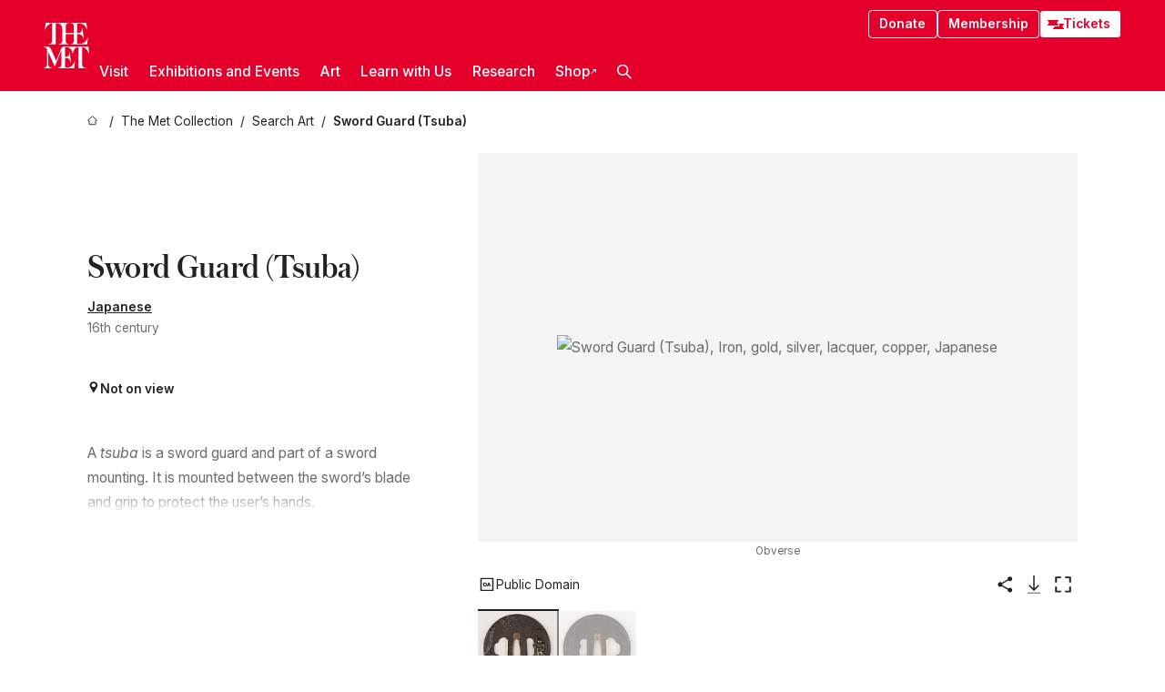

--- FILE ---
content_type: text/css; charset=utf-8
request_url: https://www.metmuseum.org/_next/static/css/aa5af9fe85f57d08.css
body_size: 19460
content:
.global-footer_footer__nWMhc{--footer-border:var(--color-grey-200);background-color:var(--color-site-background);border-top:1px solid var(--footer-border);color:var(--color-text);display:grid;font-family:var(--sans-serif);font-size:var(--textsize-xs);grid-template-columns:repeat(1,1fr);margin:0 auto}@media screen and (min-width:960px){.global-footer_footer__nWMhc{grid-template-columns:repeat(2,1fr)}}@media screen and (min-width:1440px){.global-footer_footer__nWMhc{grid-template-columns:repeat(9,1fr);grid-template-rows:2fr auto}}.global-footer_footer__nWMhc :focus-visible{background-color:inherit;color:inherit}.global-footer_link__i9hdP{display:inline-block;font-weight:400;text-decoration:none}.global-footer_link__i9hdP:focus,.global-footer_link__i9hdP:hover{text-decoration:underline}.global-footer_locations__l92yQ{border-bottom:1px solid var(--footer-border);grid-column:span 1;padding:var(--spacing-xs) var(--spacing-component-margin)}@media screen and (min-width:960px){.global-footer_locations__l92yQ{grid-row:span 2}}@media screen and (min-width:1440px){.global-footer_locations__l92yQ{grid-column:span 3;padding:var(--spacing-m) var(--spacing-xs)}}.global-footer_logoLink__HOCSL:focus-visible{background-color:var(--color-focus-state-background);line-height:1;outline:4px solid var(--color-focus-state-background)}.global-footer_logoWrapper__idTAi{height:40px;margin-bottom:var(--spacing-m);vertical-align:top;width:120px}@media screen and (min-width:1440px){.global-footer_logoWrapper__idTAi{display:inline-block;margin-right:var(--spacing-xxs)}}.global-footer_museumAddressName__97RBB{font-size:var(--textsize-s);margin-bottom:var(--spacing-micro)}.global-footer_locationTitle__h10U2{font-weight:500}.global-footer_locationItems__K18AF{display:flex;flex-direction:column;gap:var(--spacing-s)}@media screen and (min-width:1440px){.global-footer_locationItems__K18AF{display:inline-flex}}.global-footer_navItems__jBYnT{display:flex;flex-direction:column;gap:var(--spacing-micro)}.global-footer_navItem__FfJfS{font-weight:400}.global-footer_newsletterLabel__Oj13i,.global-footer_title__3k7m9{color:var(--color-text-header);display:block;font-weight:500;margin-bottom:var(--spacing-micro);padding-bottom:0}.global-footer_linkContainer__V5F4s{display:grid;grid-column:span 1;grid-template-columns:repeat(1,1fr)}@media screen and (min-width:1440px){.global-footer_linkContainer__V5F4s{grid-column:span 6;grid-row:span 1;grid-template-columns:repeat(auto-fit,minmax(0,1fr))}}.global-footer_navLink__md5_k:hover{text-decoration:underline}.global-footer_links__2ulng,.global-footer_newsletter__nWnqc{background-color:var(--color-component-background);padding:var(--spacing-xs) var(--spacing-component-margin)}@media screen and (min-width:1440px){.global-footer_links__2ulng,.global-footer_newsletter__nWnqc{padding:var(--spacing-m) var(--spacing-xs)}}.global-footer_links__2ulng{border-bottom:1px solid var(--footer-border);border-left:1px solid var(--footer-border);flex-basis:0;flex-grow:1}.global-footer_bottomBar__SNALl{flex-basis:100%;flex-grow:1}.global-footer_social__pFmHi{border-bottom:1px solid var(--footer-border)}@media screen and (min-width:960px){.global-footer_social__pFmHi{grid-column-start:2}}@media screen and (min-width:1440px){.global-footer_social__pFmHi{grid-column:span 2}}.global-footer_socialItem__SvEbJ{display:inline-block;margin-right:var(--spacing-micro);width:auto}.global-footer_socialItem__SvEbJ:last-child{margin-right:0}.global-footer_socialLink__CXNJc{display:inline-block;line-height:0}.global-footer_socialLink__CXNJc:focus,.global-footer_socialLink__CXNJc:hover{outline:2px solid var(--color-text);outline-offset:2px}.global-footer_socialItemIcon__cw5MA{fill:currentColor;height:16px;width:16px;width:auto}.global-footer_iconYoutube__ELkyr{width:72px}.global-footer_newsletter__nWnqc{border-left:1px solid var(--footer-border)}@media screen and (min-width:960px){.global-footer_newsletter__nWnqc{grid-column:span 4}}.global-footer_info__HOhb3{align-items:center;display:flex;flex-direction:column;grid-column:span 1;justify-content:space-between;padding:var(--spacing-xxs) var(--spacing-component-margin)}@media screen and (min-width:960px){.global-footer_info__HOhb3{grid-column:span 2}}@media screen and (min-width:1440px){.global-footer_info__HOhb3{flex-direction:row;grid-column:span 9;padding:var(--spacing-xxs) var(--spacing-xs)}}.global-footer_infoItems__tZ__K{align-self:flex-start;display:inline-flex;flex-direction:column;gap:var(--spacing-micro)}@media screen and (min-width:960px){.global-footer_infoItems__tZ__K{align-self:center;flex-direction:row}}.global-footer_infoLink__wD0Pq{font-weight:500}.global-footer_newsletterInputs__Vwbvz{display:flex;flex-wrap:nowrap}.global-footer_newsletterInput__eNFjt{border-radius:4px;height:auto;margin-bottom:0;margin-left:0;margin-right:var(--spacing-micro);overflow:hidden;width:100%}.global-footer_newsletterInput__eNFjt.global-footer_is-invalid__7l5Gj{border-color:var(--color-met-red-medium)}.global-footer_newsletterInput__eNFjt:focus{outline-color:var(--color-grey-900)}.global-footer_formMessage__ROWq4{font-size:var(--textsize-xs);margin-top:var(--spacing-micro)}.global-footer_formMessage__ROWq4.global-footer_error__PA5qL{color:var(--color-met-red-medium)}.sub-nav_linkWrapper__gp6Uz{font-size:var(--textsize-s);font-weight:500}.sub-nav_link__lV_Kv{display:inline-block;padding:var(--spacing-xxs) 0}@media only screen and (min-width:960px){.sub-nav_link__lV_Kv{padding:var(--spacing-micro) 0}}.sub-nav_link__lV_Kv:focus,.sub-nav_link__lV_Kv:hover{background-color:rgba(0,0,0,0);text-decoration:underline}.nav-item_navItem__tZNvf{position:relative}@media only screen and (min-width:960px){.nav-item_navItem__tZNvf{border-bottom:2px solid rgba(0,0,0,0);position:unset}}.nav-item_navItem__tZNvf.nav-item_isOpen__D8s7I,.nav-item_navItem__tZNvf:hover{border-color:var(--color-text)}.nav-item_innerText__pWlnO{align-items:center;border-radius:4px;display:flex;font-weight:600;gap:4px;justify-content:space-between;line-height:1;padding:var(--spacing-xxs);width:100%}@media only screen and (min-width:960px){.nav-item_innerText__pWlnO{font-weight:500;padding:12px var(--spacing-micro)}}.nav-item_innerText__pWlnO:focus-visible{background:var(--color-black-opaque-50);outline:none}.nav-item_externalIcon__JI1JB{font-size:1em}@media only screen and (min-width:960px){.nav-item_externalIcon__JI1JB{font-size:.5em}}.nav-item_icon__evAIq{align-items:center;display:flex;pointer-events:none;transform:scale(1.4);transition:all .3s ease-in-out}@media only screen and (min-width:960px){.nav-item_icon__evAIq{display:none}}.nav-item_isOpen__D8s7I .nav-item_icon__evAIq{transform:scale(1.4) rotate(180deg)}.nav-item_subNav__dojb5{align-items:center;background-color:var(--color-dark-background);color:var(--color-text);display:flex;gap:var(--spacing-m);justify-content:space-between;left:0;padding:0 var(--spacing-xxs);right:0;top:100%;z-index:300}@media only screen and (min-width:960px){.nav-item_subNav__dojb5{border-top:1px solid hsla(0,0%,100%,.25);padding:var(--spacing-micro) var(--spacing-component-margin);position:absolute}}.nav-item_subNavList__a7E6W{column-count:1}@media only screen and (min-width:960px){.nav-item_subNavList__a7E6W{column-count:2;flex-grow:1;flex-shrink:1;gap:var(--spacing-m);margin:var(--spacing-xs) 0}}.nav-item_copy__Ci4v_{animation:nav-item_slideAndFadeIn__NO9yt .3s;animation-delay:.1s;animation-fill-mode:forwards;display:none;font-family:var(--austin);font-size:var(--textsize-xl);font-weight:500;justify-self:flex-start;line-height:1.2;opacity:0;padding-left:var(--spacing-xxs);transform:translateY(-50px)}@media only screen and (min-width:960px){.nav-item_copy__Ci4v_{border-left:1px solid;display:flex;flex-basis:33.3%;flex-grow:0}}@keyframes nav-item_slideAndFadeIn__NO9yt{to{opacity:1;transform:translateY(0)}}.breadcrumbs_breadcrumbs__p9HFN{font-size:var(--textsize-xs);margin:var(--spacing-xxs) var(--spacing-component-margin)}.breadcrumbs_breadcrumbs__p9HFN>:nth-last-child(2):after{content:none}@media screen and (min-width:500px){.breadcrumbs_breadcrumbs__p9HFN>:nth-last-child(2):after{content:"/"}}.breadcrumbs_breadcrumbs__p9HFN>:nth-last-child(2):before{aspect-ratio:1;content:url(/icons/public-chevron.svg);height:.8em;margin-right:4px}@media screen and (min-width:500px){.breadcrumbs_breadcrumbs__p9HFN>:nth-last-child(2):before{content:none}}.breadcrumbs_breadcrumbs__p9HFN>:not(:nth-last-child(2)){display:none}@media screen and (min-width:500px){.breadcrumbs_breadcrumbs__p9HFN>:not(:nth-last-child(2)){display:inline-flex}}.breadcrumbs_linkWrapper__xepu_{color:var(--color-link);display:inline-flex;overflow:hidden}.breadcrumbs_linkWrapper__xepu_:after{content:"/";padding:0 8px}.breadcrumbs_lastItem__awDMN{color:var(--color-link);font-weight:600}.breadcrumbs_lastItem__awDMN span,.breadcrumbs_linkWrapper__xepu_ span{display:block;max-width:calc(200px + 20vw);overflow:hidden;text-overflow:ellipsis;white-space:nowrap}.breadcrumbs_truncatedSegment__Z3us6{display:inline-block;max-width:40vw;overflow:hidden;text-overflow:ellipsis;white-space:nowrap}.breadcrumbs_link__AxWe_{font-weight:400;min-width:16px;text-decoration:none}.breadcrumbs_link__AxWe_:focus,.breadcrumbs_link__AxWe_:hover{text-decoration:underline}.breadcrumbs_iconWrapper__J6j3k{padding:.1em}.breadcrumbs_svg__HHQCV{font-size:.8em}.breadcrumbs_link__AxWe_:focus .breadcrumbs_svg__HHQCV,.breadcrumbs_link__AxWe_:hover .breadcrumbs_svg__HHQCV{fill:currentColor}.collapsible-drawer_details__sFxPs{border-bottom:1px solid var(--color-border)}.collapsible-drawer_summary__VeIqE{align-items:center;cursor:pointer;display:flex;justify-content:space-between;margin:var(--title-padding) 0}.collapsible-drawer_summary__VeIqE:after{content:url("data:image/svg+xml,%3Csvg xmlns='http://www.w3.org/2000/svg' fill='none' style='transform:rotate(90deg)' viewBox='0 0 48 48'%3E%3Cpath fill='%23333' stroke='%23333' stroke-width='2.5' d='M14 8.223 16.077 6 35 24.011 16.079 42 14 39.777l16.888-15.813L14 8.224Z'/%3E%3C/svg%3E");height:var(--spacing-xxs);width:var(--spacing-xxs)}.collapsible-drawer_summary__VeIqE::-webkit-details-marker{display:none}[open] .collapsible-drawer_summary__VeIqE:after{content:url("data:image/svg+xml,%3Csvg xmlns='http://www.w3.org/2000/svg' fill='none' style='transform:rotate(270deg)' viewBox='0 0 48 48'%3E%3Cpath fill='%23333' stroke='%23333' stroke-width='2.5' d='M14 8.223 16.077 6 35 24.011 16.079 42 14 39.777l16.888-15.813L14 8.224Z'/%3E%3C/svg%3E")}.collapsible-drawer_summary__VeIqE:focus-visible{background-color:var(--color-focus-state-background);outline:4px solid var(--color-focus-state-background)}.collapsible-drawer_summary__VeIqE:hover{text-decoration:underline}.pagination-controls_pageControls__SYFY_{align-items:center;display:flex;gap:var(--spacing-micro);justify-content:center;margin-bottom:var(--spacing-xxs)}.secondary.pagination-controls_paginationButton__81jPW{height:var(--spacing-s);min-width:0;width:var(--spacing-s)}.secondary.pagination-controls_paginationButton__81jPW:disabled,.secondary.pagination-controls_paginationButton__81jPW:disabled:focus,.secondary.pagination-controls_paginationButton__81jPW:disabled:hover{background-color:rgba(0,0,0,0);border:0;opacity:.7;z-index:-1}.secondary.pagination-controls_paginationButton__81jPW:focus{background-color:var(--color-focus-state-background);outline-color:var(--color-focus-state-outline)}.pagination-controls_buttonSpacer__Pcjpm{height:var(--spacing-s);opacity:0;width:var(--spacing-s)}.filter_filter__M_pHe{display:inline-block;position:relative}.filter_filterControl__EhYtk,.filter_filterInput__QrEVm{-webkit-appearance:none;-moz-appearance:none;appearance:none;border:0;border-radius:0;bottom:0;left:0;margin:0;max-height:100%;position:absolute;width:100%;z-index:5}.filter_filterControl__EhYtk:focus-visible,.filter_filterInput__QrEVm:focus-visible{background-color:rgba(0,0,0,0);color:currentColor;outline:0}.filter_filterLabel__v40PR{align-items:center;background:var(--color-white);border:2px solid var(--color-grey-200);border-radius:32px;box-sizing:border-box;color:var(--color-grey-900);display:flex;font-family:var(--sans-serif);font-size:14px;font-style:normal;font-weight:500;height:32px;padding:0 15px;transition:all .2s;-webkit-user-select:none;-moz-user-select:none;user-select:none}.filter_filterLabel__v40PR:focus,.filter_filterLabel__v40PR:hover{background-color:var(--color-grey-200);cursor:pointer}:focus-visible+.filter_filterLabel__v40PR{outline:2px solid currentColor;outline-offset:2px}:focus-visible+.filter_filterLabel__v40PR:after{border-radius:100px}:active+.filter_filterLabel__v40PR{filter:brightness(.7)}:checked+.filter_filterLabel__v40PR{background:var(--color-grey-900);border:2px solid var(--color-grey-900);color:var(--color-white)}.filter_filterControlIcon__GGSUh{margin-left:var(--spacing-micro)}.filterset_wrapper__arsu9{margin:var(--spacing-micro) 0;overflow:auto;position:relative;white-space:nowrap}.filterset_wrapper__arsu9.filterset_wrap__rfxLX::-webkit-scrollbar{display:none}.filterset_wrapper__arsu9.filterset_wrap__rfxLX{overflow:visible}.filterset_fieldset__PPgVI{align-items:center;display:flex;margin:0 var(--spacing-component-margin);width:var(--productive-width-max)}.filterset_wrap__rfxLX .filterset_fieldset__PPgVI{display:revert}.filterset_label__mmOSA{font-size:var(--textsize-s);font-weight:600;margin-right:var(--spacing-micro)}.filterset_wrap__rfxLX .filterset_label__mmOSA{display:block;margin-bottom:var(--spacing-micro)}.filterset_filterSet__4EdCn{display:flex;gap:var(--spacing-micro)}.filterset_wrap__rfxLX .filterset_filterSet__4EdCn{flex-wrap:wrap}.audio-player_audioControls__AD7rX{display:flex;fill:currentColor;font-feature-settings:"tnum";font-size:var(--textsize-xs);width:100%}.audio-player_playWrapper__kA9Em{align-self:flex-start;flex-basis:var(--spacing-s);flex-shrink:0;font-size:var(--textsize-l);height:1em;text-align:left}.audio-player_play__T_ETe{background:rgba(0,0,0,0);border:0;color:currentcolor;font-family:var(--sans-serif);font-size:1em;height:1em;transition:opacity .2s;white-space:nowrap}.audio-player_play__T_ETe:hover{opacity:.7}.audio-player_pauseIcon__dyT0e,.audio-player_playIcon__Kdwrk{height:1em;width:1em}.audio-player_playIcon__Kdwrk{display:inline-block}.audio-player_isPlaying__EqSBP .audio-player_playIcon__Kdwrk,.audio-player_pauseIcon__dyT0e{display:none}.audio-player_isPlaying__EqSBP .audio-player_pauseIcon__dyT0e{display:inline-block}.audio-player_timeButtons__AbPep{display:flex;justify-content:space-between}.audio-player_forwardControls__9lN8i{flex-direction:column-reverse}.audio-player_backControls__7yci6{flex-direction:column}.audio-player_backControls__7yci6,.audio-player_forwardControls__9lN8i{display:flex}@container audioPlayer (width > 300px){.audio-player_backControls__7yci6,.audio-player_forwardControls__9lN8i{flex-direction:row}}.audio-player_seekBack__a9aIb{align-self:flex-start}.audio-player_seekForward__E_CDS{align-self:flex-end}.audio-player_seekBack__a9aIb,.audio-player_seekForward__E_CDS{background:rgba(0,0,0,0);border:0;color:currentcolor;font-family:var(--sans-serif);font-size:1em;align-items:center;display:flex;height:var(--textsize-s);margin-bottom:var(--spacing-xxs);transition:opacity .2s;width:var(--textsize-s)}@container audioPlayer (width > 300px){.audio-player_seekBack__a9aIb,.audio-player_seekForward__E_CDS{align-self:center;margin:0 var(--spacing-xxs)}}.audio-player_seekBack__a9aIb:hover,.audio-player_seekForward__E_CDS:hover{opacity:.7}.audio-player_seekBack__a9aIb svg,.audio-player_seekForward__E_CDS svg{height:100%;width:100%}.audio-player_playlist__DRQm_{background:var(--color-grey-050);border-bottom:var(--spacing-xxs) solid var(--color-grey-050);max-height:265px;overflow:auto;padding:var(--spacing-xs) var(--spacing-xs) 0 var(--spacing-xs)}.audio-player_playlist__DRQm_:empty{display:none}@media(prefers-color-scheme:dark){.audio-player_playlist__DRQm_{background:var(--color-grey-900);border-bottom:var(--spacing-xxs) solid var(--color-grey-900);color:var(--color-white)}}.audio-player_playlistTitle__kZw4E{font-weight:500}.audio-player_playlistTrack__8LGWQ{align-items:center;border-bottom:1px solid var(--color-divider);cursor:pointer;display:flex;font-size:var(--textsize-xs);font-weight:500;opacity:.55;padding:var(--spacing-micro) 0;transition:opacity .1s}.audio-player_playlistTrack__8LGWQ.audio-player_isActive__fILjs{opacity:1}.audio-player_playlistTrack__8LGWQ:last-child{border-bottom:0}.audio-player_playlistTrackThumbnail__zM2j9{height:2rem;margin-right:var(--spacing-micro);object-fit:cover;width:2rem}.audio-player_playlistTrackTitle__OiR7u{flex-grow:1;text-align:left}.audio-player_mini-player__zYEjr .audio-player_mediaSection__SFh2N{flex-direction:row;min-height:120px;padding:0}.audio-player_mini-player__zYEjr .audio-player_headings__nGIIy{line-height:1}.audio-player_mini-player__zYEjr .audio-player_body__eavXz{padding:var(--spacing-micro)}.audio-player_mini-player__zYEjr .audio-player_subtitle__sVRv_,.audio-player_mini-player__zYEjr .audio-player_title__4Ln0n{font-size:var(--textsize-xs)}.audio-player_mini-player__zYEjr .audio-player_imageSection__ovRrg{flex-basis:120px;flex-grow:0;flex-shrink:0;margin:0}.audio-player_mini-player__zYEjr .audio-player_imageWrapper__V0llu{min-width:0}.audio-player_mini-player__zYEjr .audio-player_transcriptToggle__FWwsj{padding:var(--spacing-micro)}.audio-player_mini-player__zYEjr .audio-player_seekBack__a9aIb,.audio-player_mini-player__zYEjr .audio-player_seekForward__E_CDS{display:none}.audio-player_mini-player__zYEjr .audio-player_playWrapper__kA9Em{align-items:center;display:flex;font-size:var(--textsize-xl);height:120px;justify-content:center;left:0;position:absolute;text-align:center;top:0;width:120px}.audio-player_micro-player__Aov09 .audio-player_mediaSection__SFh2N{flex-direction:row;padding:0}.audio-player_micro-player__Aov09 .audio-player_body__eavXz{justify-content:center;min-height:80px;padding:var(--spacing-micro)}.audio-player_micro-player__Aov09 .audio-player_subtitle__sVRv_,.audio-player_micro-player__Aov09 .audio-player_title__4Ln0n{font-size:var(--textsize-xs);margin-bottom:0}.audio-player_micro-player__Aov09 .audio-player_imageSection__ovRrg{flex-basis:80px;flex-grow:0;flex-shrink:0;margin:0}.audio-player_micro-player__Aov09 .audio-player_imageWrapper__V0llu{display:none}.audio-player_micro-player__Aov09 .audio-player_transcriptToggle__FWwsj{padding:var(--spacing-micro)}.audio-player_micro-player__Aov09 .audio-player_seekBack__a9aIb,.audio-player_micro-player__Aov09 .audio-player_seekForward__E_CDS{display:none}.audio-player_micro-player__Aov09 .audio-player_playWrapper__kA9Em{align-items:center;display:flex;font-size:var(--textsize-xl);height:80px;justify-content:center;left:0;position:absolute;text-align:center;top:0;width:80px}.audio-player_micro-player__Aov09 .audio-player_timeControls__U_VwT{display:none;position:relative;width:100%}.audio-player_isPlaying__EqSBP.audio-player_micro-player__Aov09 .audio-player_timeControls__U_VwT{display:block}.audio-player_micro-player__Aov09 .audio-player_controlsWrapper__sz_Ra{margin:0}.audio-player_micro-player__Aov09 .audio-player_scrubberWrapper__MySlG{left:var(--spacing-m);position:absolute;right:var(--spacing-m)}.audio-player_ergonomic__mKynS .audio-player_audioControls__AD7rX{align-items:center;flex-direction:column-reverse;justify-content:center}.audio-player_ergonomic__mKynS .audio-player_imageWrapper__V0llu{display:none}.audio-player_ergonomic__mKynS .audio-player_playWrapper__kA9Em{align-self:center}.audio-player_ergonomic__mKynS .audio-player_play__T_ETe{font-size:2em}.audio-player_ergonomic__mKynS .audio-player_backControls__7yci6,.audio-player_ergonomic__mKynS .audio-player_forwardControls__9lN8i{align-items:center}@container audioPlayer (width > 300px){.audio-player_ergonomic__mKynS .audio-player_backControls__7yci6{flex-direction:column}.audio-player_ergonomic__mKynS .audio-player_forwardControls__9lN8i{flex-direction:column-reverse}}.audio-player_ergonomic__mKynS .audio-player_seekBack__a9aIb,.audio-player_ergonomic__mKynS .audio-player_seekForward__E_CDS{font-size:1.5em;height:100%;margin:0 var(--spacing-micro);width:1.5em}.audio-player_audioPlayer__Y84Zs{background-color:var(--color-white);border:1px solid var(--color-border);border-radius:8px;color:var(--color-grey-900);container-name:audioPlayer;container-type:inline-size;overflow:hidden;position:relative}.audio-player_mediaSection__SFh2N{display:flex;flex-direction:column;padding:var(--spacing-xxs);position:relative}@container audioPlayer (width > 300px){.audio-player_mediaSection__SFh2N{padding:0}}.audio-player_imageSection__ovRrg{margin:0 0 var(--spacing-xxs);width:100%}@container audioPlayer (width > 300px){.audio-player_imageSection__ovRrg{flex-basis:0;flex-grow:1;flex-shrink:0;margin:0}}.audio-player_imageWrapper__V0llu{background-color:var(--color-grey-800);height:0;overflow:hidden;padding-top:100%;position:relative}@container audioPlayer (width > 300px){.audio-player_imageWrapper__V0llu{min-width:200px}}.audio-player_imageWrapper__V0llu:empty{display:none}.audio-player_imageWrapper__V0llu:after{background-color:var(--color-white);bottom:0;content:"";left:0;opacity:.5;position:absolute;right:0;top:0}.audio-player_coverImage__asc70{height:100%;left:0;object-fit:cover;position:absolute;top:0;width:100%}.audio-player_body__eavXz{display:flex;flex-direction:column;flex-grow:1;overflow:hidden}@container audioPlayer (width > 300px){.audio-player_body__eavXz{padding:var(--spacing-xxs)}}.audio-player_title__4Ln0n{font-size:var(--textsize-s);overflow:hidden;text-overflow:ellipsis;white-space:nowrap}.audio-player_subtitle__sVRv_{font-size:var(--textsize-xs);font-weight:400;margin-bottom:var(--spacing-micro)}.audio-player_controlsWrapper__sz_Ra{margin-top:auto;width:100%}.audio-player_progressBar__pXRTG{background-color:var(--color-grey-200);border-radius:50px;height:6px;width:100%}.audio-player_audioElement__eqzcP{display:none}.audio-player_transcriptSection__AdfMG{border-top:1px solid var(--color-grey-100)}.audio-player_transcriptTrue__fhpdZ{display:block}.audio-player_transcriptFalse__cClDW{display:none}.audio-player_transcriptWrapper__9__UF{background-color:var(--color-grey-100);color:var(--color-text);max-height:0;overflow:auto;transition:max-height .3s}.audio-player_transcriptIsOpen__w2MGQ .audio-player_transcriptWrapper__9__UF{max-height:350px}.audio-player_transcript__FTrZw{padding:var(--spacing-xxs)}.audio-player_transcriptToggle__FWwsj{align-items:flex-start;cursor:pointer;display:flex;font-size:var(--textsize-xs);font-weight:500;line-height:1;padding:var(--spacing-xxs);text-decoration:none}.audio-player_transcriptToggle__FWwsj:focus,.audio-player_transcriptToggle__FWwsj:hover{color:var(--color-purple)}@media(prefers-color-scheme:dark){.audio-player_transcriptToggle__FWwsj:focus,.audio-player_transcriptToggle__FWwsj:hover{color:var(--color-purple)}}.audio-player_transcriptToggleIcon__vm3Db{height:1em;transform:rotate(180deg)}.audio-player_transcriptIsOpen__w2MGQ .audio-player_transcriptToggleIcon__vm3Db{align-self:flex-end;display:inline-block;transform:rotate(0)}.audio-player_transcriptToggleText__C65au{margin-left:var(--spacing-micro)}@media(prefers-color-scheme:dark){.audio-player_audioPlayer__Y84Zs{--color-text:var(--color-white);--color-text-header:var(--color-white);--color-link:var(--color-white);background-color:var(--color-grey-900);color:var(--color-white);color-scheme:dark}.audio-player_transcriptWrapper__9__UF{background-color:var(--color-grey-800);color:var(--color-white)}.audio-player_progressBar__pXRTG{filter:invert(1)}.audio-player_imageWrapper__V0llu,.audio-player_imageWrapper__V0llu:after{background-color:var(--color-grey-700)}}.audio-player_currentTime__QHJ0J,.audio-player_remainingTime__Xzraw{min-width:4ch}.audio-player_remainingTime__Xzraw{text-align:right}.I18n-badge_container__uL01N{align-items:normal;background-color:var(--color-blue-600-75);border-radius:8px;color:var(--color-text-header);display:inline-flex;font-size:var(--textsize-xxs);font-weight:600;gap:8px;line-height:normal;margin-bottom:var(--spacing-micro);padding:4px var(--spacing-micro)}.screen-reader-only_text__226tQ:not(:focus):not(:active){clip:rect(0 0 0 0);-webkit-clip-path:inset(50%);clip-path:inset(50%);height:1px;overflow:hidden;position:absolute;white-space:nowrap;width:1px}.alphabet-filters_filters__gWstN{display:flex;flex-wrap:wrap;gap:2px}.alphabet-filters_legend__RnYb_{font-weight:600;margin:var(--spacing-micro) 0}.letter-filter_container__djayj{height:40px;position:relative;width:40px}.letter-filter_letterFilter___XfaN{-webkit-appearance:none;-moz-appearance:none;appearance:none;border:0;border-radius:0;bottom:0;left:0;margin:0;max-height:100%;opacity:0;position:absolute;z-index:-1}.letter-filter_letterFilterLabel__0eVOZ{align-items:center;background:var(--color-white);border:1px solid var(--color-border);border-radius:4px;color:var(--color-grey-900);display:inline-flex;height:100%;justify-content:center;line-height:1;-webkit-user-select:none;-moz-user-select:none;user-select:none;width:100%}:checked+.letter-filter_letterFilterLabel__0eVOZ,:checked:focus+.letter-filter_letterFilterLabel__0eVOZ{background:var(--color-grey-900);border:2px solid var(--color-grey-900);color:var(--color-white)}:checked:focus+.letter-filter_letterFilterLabel__0eVOZ{outline:1px solid var(--color-grey-900);outline-offset:1px}:disabled+.letter-filter_letterFilterLabel__0eVOZ,:disabled+.letter-filter_letterFilterLabel__0eVOZ:hover{background-color:var(--color-grey-200);border-color:var(--color-grey-700);color:var(--color-grey-700);cursor:not-allowed}:focus-visible+.letter-filter_letterFilterLabel__0eVOZ{background-color:var(--color-focus-state-background);border-color:var(--color-focus-state-outline);color:var(--color-focus-state-outline)}.letter-filter_letterFilterLabel__0eVOZ:hover{border-color:var(--color-border-active);cursor:pointer}.entries-by-letter_entriesByLetter__aeaxY{display:flex;margin-top:var(--spacing-xs)}@media(orientation:portrait){.entries-by-letter_entriesByLetter__aeaxY{flex-direction:column;margin-bottom:var(--spacing-s);padding-bottom:var(--spacing-xs)}}.entries-by-letter_entry___SB4H{align-items:center;display:flex;flex-wrap:wrap;gap:var(--spacing-micro);line-height:1;margin-bottom:var(--spacing-xs)}.entries-by-letter_letter__YH5ZR{padding-right:var(--spacing-m)}@media(orientation:portrait){.entries-by-letter_letter__YH5ZR{margin-bottom:var(--spacing-s)}}.entries-by-letter_lifetime__ll4AQ{color:var(--color-grey-700)}.research-styles_maipMastHead__JcgzS{background-color:var(--color-grey-050)}.research-styles_maipHeader__5NzZ9{background-color:var(--color-grey-100)}.research-styles_maipControls__D3sy8{margin:0 var(--spacing-component-margin) var(--spacing-xxs);padding-bottom:var(--spacing-s)}.research-styles_maipSearch__xDWfb{display:flex;margin-bottom:var(--spacing-xs)}.research-styles_maipResults__ik5qh{margin:var(--spacing-xxs) 0 var(--spacing-s)}.research-styles_maipContainer__sbG4d{margin-bottom:var(--spacing-m);margin-left:auto;margin-right:auto;max-width:var(--productive-width-max)}.research-styles_maipActiveFilters__0seWi{height:var(--spacing-xs);margin:var(--spacing-xxs) auto;max-width:var(--productive-width-max)}.research-styles_legend__XGyZn{font-weight:600;margin:var(--spacing-micro) 0}.research-styles_maipNoResultsTitle__ssbgl{color:var(--color-met-red-medium);font-weight:500;margin-bottom:var(--spacing-micro)}.research-styles_maipLink__7KxBj{white-space:nowrap}.active-filters_activeFilters__NuuNX{align-items:flex-start;display:flex;flex-wrap:wrap;gap:var(--spacing-micro)}.active-filters_activeFilter__TlEnr{background:rgba(0,0,0,0);border:0;color:currentcolor;font-family:var(--sans-serif);font-size:1em;align-items:center;background-color:var(--color-grey-900);border-radius:50px;color:var(--color-white);display:flex;flex-wrap:nowrap;font-size:var(--textsize-xxs);line-height:1;padding:4px var(--spacing-micro)}.active-filters_activeFilter__TlEnr:after{content:"×";font-size:1.5em;font-weight:600;margin-left:var(--spacing-micro)}.active-filters_activeFilter__TlEnr:focus,.active-filters_activeFilter__TlEnr:hover{background-color:var(--color-grey-700);outline:none}.clearable-filters_clearableFilter__8iANM{--black-x:url("data:image/svg+xml,%3Csvg xmlns='http://www.w3.org/2000/svg' viewBox='0 0 24 24' fill='none' stroke='black' stroke-width='2' stroke-linecap='round' stroke-linejoin='round'%3E%3Cpath stroke='none' d='M0 0h24v24H0z' fill='none' /%3E%3Cpath d='M18 6l-12 12' /%3E%3Cpath d='M6 6l12 12' /%3E%3C/svg%3E");--white-x:url("data:image/svg+xml,%3Csvg xmlns='http://www.w3.org/2000/svg' viewBox='0 0 24 24' fill='none' stroke='white' stroke-width='2' stroke-linecap='round' stroke-linejoin='round'%3E%3Cpath stroke='none' d='M0 0h24v24H0z' fill='none' /%3E%3Cpath d='M18 6l-12 12' /%3E%3Cpath d='M6 6l12 12' /%3E%3C/svg%3E")}.clearable-filters_activeFilter__XwIoS{background:rgba(0,0,0,0);border:0;color:currentcolor;font-family:var(--sans-serif);font-size:1em;align-items:center;background-color:var(--color-grey-900);border-radius:var(--textsize-xxs);color:var(--color-white);display:flex;flex-wrap:nowrap;font-size:var(--textsize-xxs);line-height:1;padding:var(--spacing-micro)}.clearable-filters_activeFilter__XwIoS:after{content:var(--white-x);height:var(--textsize-xxs);margin-left:var(--spacing-micro);width:var(--textsize-xxs)}.clearable-filters_activeFilter__XwIoS:focus,.clearable-filters_activeFilter__XwIoS:hover{background-color:var(--color-purple);outline:none}.clearable-filters_inverted__fQk4X{background-color:var(--color-site-background);color:var(--color-link)}.clearable-filters_inverted__fQk4X:after{content:var(--black-x);height:var(--textsize-xxs);margin-left:var(--spacing-micro);width:var(--textsize-xxs)}.clearable-filters_inverted__fQk4X:focus,.clearable-filters_inverted__fQk4X:hover{background-color:var(--color-purple);color:var(--color-white);outline:none}.clearable-filters_inverted__fQk4X:focus:after,.clearable-filters_inverted__fQk4X:hover:after{content:var(--white-x)}.equal-width-columns_equalWidthColumns__YmIp_{display:grid;grid-gap:var(--spacing-m);gap:var(--spacing-m);grid-auto-columns:1;grid-auto-columns:minmax(0,1fr)}@media screen and (min-width:960px){.equal-width-columns_equalWidthColumns__YmIp_{grid-auto-flow:column}}.equal-width-columns_withDivider__e9EIm{border-bottom:1px solid var(--color-divider);margin-bottom:var(--spacing-m);padding-bottom:var(--spacing-m)}.equal-width-columns_fullWidth__A_iZb{gap:var(--spacing-xs)}.collection-object_culture__BaSXn{margin-bottom:8px}.article-header-stacked_clampedMediaWrapper__xhj3A{margin:0 var(--spacing-component-margin);position:relative}@media screen and (min-width:960px){.article-header-stacked_clampedMediaWrapper__xhj3A{margin:0 auto;width:min(60vw,1440px)}}.article-header-stacked_clampedVideoContainer__ndbKi{aspect-ratio:16/9;width:100%}.article-header-stacked_textWrapper__CctXT{display:flex;justify-content:center;margin:var(--spacing-s) auto;max-width:var(--productive-width-max);width:min(var(--line-length-comfortable),var(--productive-width-max))}.article-header-stacked_toolTip__k9mXN{bottom:var(--spacing-xxs);left:var(--spacing-xxs);position:absolute}.header-text_body__x5rZI{align-self:center;background-color:var(--color-site-background);display:flex;flex-basis:50%;flex-direction:column;flex-grow:1;flex-shrink:1;gap:var(--spacing-xxs);justify-content:center;padding:0;text-align:center}.header-text_type__7AZ9Q{font-size:var(--textsize-xxs);font-weight:500;text-transform:uppercase}.header-text_title__gc0_Q{font-size:var(--textsize-xxl);margin-bottom:var(--spacing-micro)}.header-text_byLine__14w8e{display:flex;flex-direction:column;font-size:var(--textsize-xs)}.header-text_date__rk5tn,.header-text_description__ELOXE,.header-text_duration__KeH9_,.header-text_readingTime___lCuD{color:var(--color-text)}.header-text_subtitle__F6YVP{color:var(--color-text);font-size:var(--textsize-m)}.header-text_seriesLink__TLy6I{text-decoration:none}.header-text_seriesLink__TLy6I:focus-visible,.header-text_seriesLink__TLy6I:hover{text-decoration:underline}.contributors-display-group_variousContributors__bHAuA{font-weight:600}.name_name__QJu4b{color:var(--color-grey-900);font-weight:600}.editorial-rich-text_article__Xq9_7{--max-width-article:var(--line-length-comfortable);margin:0 auto;width:min(var(--max-width-article),var(--productive-width-max))}.editorial-rich-text_article__Xq9_7 .extraLarge{margin:var(--spacing-xxs) 0;transition:all .2s}@media(min-width:960px){.editorial-rich-text_article__Xq9_7 .extraLarge{margin:var(--spacing-s) calc(-1*var(--spacing-xl));max-width:calc(100% + var(--spacing-xl)*2)}}.editorial-rich-text_article__Xq9_7 blockquote{font-size:var(--textsize-l);margin:var(--spacing-xs) 0}@media(min-width:960px){.editorial-rich-text_article__Xq9_7 blockquote{margin:var(--spacing-s) calc(-1*var(--spacing-xl))}}.editorial-rich-text_article__Xq9_7 h3:not(:first-child){margin-top:var(--spacing-s)}.editorial-rich-text_divider__MhayD{border:0;border-top:1px solid var(--color-divider);display:block;height:1px;margin-top:var(--spacing-m);max-width:var(--line-length-comfortable);padding:0}.article-list-item_card__nB7e5{align-items:flex-start;display:flex;flex-direction:column;gap:4px}.article-list-item_title__sSsqt{line-height:1.25}.article-list-item_date__ap298{color:var(--color-text);font-size:var(--textsize-xs);font-weight:500}.article-list-item_link__hmOAP{text-decoration:none}.article-list-item_link__hmOAP:focus-visible,.article-list-item_link__hmOAP:hover{text-decoration:underline}.featured-content_featuredContent__N1aNv{display:grid;grid-gap:var(--spacing-xs);gap:var(--spacing-xs);grid-template-columns:repeat(6,1fr)}@media screen and (min-width:960px){.featured-content_featuredContent__N1aNv{gap:var(--spacing-xxs)}}.featured-content_featuredContent__N1aNv>*{grid-column:span 3}@media screen and (max-width:960px){.featured-content_featuredContent__N1aNv>*{grid-column:span 6}}.featured-content_featuredContent__N1aNv>:nth-last-child(3n+3):not(:nth-child(2)),.featured-content_featuredContent__N1aNv>:nth-last-child(3n+3):not(:nth-child(2))~*{grid-column:span 2}@media screen and (max-width:960px){.featured-content_featuredContent__N1aNv>:nth-last-child(3n+3):not(:nth-child(2)),.featured-content_featuredContent__N1aNv>:nth-last-child(3n+3):not(:nth-child(2))~*{grid-column:span 6}}.featured-content_clampedWidth__pJpfq{margin:0 var(--spacing-component-margin)}.hero-banner_heroBanner__Ngf8X{line-height:0;max-height:calc(100vh - 150px);min-height:32vw;overflow:hidden;position:relative}.hero-banner_picture__48UV_{display:block;height:100%;width:100%}.hero-banner_text__Vl79X{-webkit-backdrop-filter:blur(5px);backdrop-filter:blur(5px);background:rgba(0,0,0,.4);bottom:0;color:var(--color-white);left:0;padding:var(--spacing-xs) var(--spacing-component-margin);position:absolute;right:0}.hero-banner_title__hyZ65{font-family:var(--austin);font-weight:500;margin-bottom:var(--spacing-micro);max-width:100%;width:clamp(500px,70%,28em)}.hero-banner_description__0_tEV{line-height:1.2;max-width:100%;width:clamp(500px,70%,28em)}.hero-banner_linkList__vovSK{align-items:flex-start;display:flex;flex-direction:column;flex-wrap:wrap;gap:var(--spacing-xxs);margin-top:var(--spacing-xs)}@media screen and (min-width:500px){.hero-banner_linkList__vovSK{flex-direction:row}}.hero-banner_toolTip__7IFeZ{bottom:var(--spacing-xxs);left:var(--spacing-xxs);position:absolute}.content-split_contentSplit__Z1m2T{display:grid;grid-template-columns:[page-start] var(--spacing-horizontal) [content-start] 0 [main-start] minmax(0,2fr) [main-end] 0 [column-divide] var(--spacing-l) [aside-start] minmax(0,1fr) [aside-end] 0 [content-end] 0 [page-end] var(--spacing-horizontal);grid-template-rows:[title] auto [main] auto [column-divide] var(--spacing-m) [aside] auto [divide] auto;margin-bottom:var(--spacing-vertical);margin-top:var(--spacing-vertical)}@media screen and (min-width:960px){.content-split_contentSplit__Z1m2T{grid-template-rows:[title] auto [main] auto [column-divide] auto [aside] auto [divide] auto}}.content-split_contentSplit__Z1m2T.content-split_withVerticalCenter__9SPze{align-items:center}.content-split_contentSplit__Z1m2T.content-split_inverted__SjgsL{grid-template-columns:[page-start] var(--spacing-horizontal) [content-start] 0 [aside-start] minmax(0,1fr) [aside-end] 0 [column-divide] var(--spacing-l) [main-start] minmax(0,2fr) [main-end] 0 [content-end] 0 [page-end] var(--spacing-horizontal);grid-template-rows:[title] auto [aside] auto [column-divide] var(--spacing-m) [main] auto [divide] auto}@media screen and (min-width:960px){.content-split_contentSplit__Z1m2T.content-split_inverted__SjgsL{grid-template-rows:[title] auto [aside] auto [column-divide] auto [main] auto [divide] auto}}.content-split_contentSplit__Z1m2T.content-split_invertMobileOnly__BuP1w{grid-template-columns:[page-start] var(--spacing-horizontal) [content-start] 0 [aside-start] minmax(0,1fr) [aside-end] 0 [column-divide] var(--spacing-l) [main-start] minmax(0,2fr) [main-end] 0 [content-end] 0 [page-end] var(--spacing-horizontal);grid-template-rows:[title] auto [aside] auto [column-divide] var(--spacing-m) [main] auto [divide] auto}@media screen and (min-width:960px){.content-split_contentSplit__Z1m2T.content-split_invertMobileOnly__BuP1w{grid-template-columns:[page-start] var(--spacing-horizontal) [content-start] 0 [main-start] minmax(0,2fr) [main-end] 0 [column-divide] var(--spacing-l) [aside-start] minmax(0,1fr) [aside-end] 0 [content-end] 0 [page-end] var(--spacing-horizontal);grid-template-rows:[title] auto [main] auto [column-divide] auto [aside] auto [divide] auto}}.content-split_emptyAside__1hbQw{grid-template-rows:[title] auto [main] auto [column-divide] auto [aside] auto [divide] auto}.content-split_title__9t2ZC{grid-column-end:content-end;grid-column-start:content-start;grid-row:title;margin-bottom:var(--spacing-xxs)}.content-split_aside__mr_6M,.content-split_main__DCqV5{grid-column-end:content-end;grid-column-start:content-start}.content-split_aside__mr_6M:empty,.content-split_main__DCqV5:empty{display:none}.content-split_main__DCqV5{grid-row-start:main}@media screen and (min-width:960px){.content-split_main__DCqV5{grid-column-end:main-end;grid-column-start:main-start}}.content-split_aside__mr_6M{grid-row-start:aside}@media screen and (min-width:960px){.content-split_aside__mr_6M{grid-column-end:aside-end;grid-column-start:aside-start;grid-row-start:main}}.content-split_divider__mbCNC{color:var(--color-divider);grid-column-end:content-end;grid-column-start:content-start;grid-row:divide;height:2px;margin-top:var(--spacing-vertical);width:100%}.accordion_accordion__TnN3q{border-top:1px solid var(--color-border)}.accordion_button__IaBoR{color:var(--color-link)}.accordion_details__u6frE{border-bottom:1px solid var(--color-border)}.accordion_summary__OMjdI{align-items:center;cursor:pointer;display:flex;justify-content:space-between;margin:var(--title-padding) 0}.accordion_summary__OMjdI:after{content:url('data:image/svg+xml,<svg width="24" height="24" viewBox="0 0 24 24" fill="none" xmlns="http://www.w3.org/2000/svg"><path d="M21 12.7875V11.2125H12.7875V3H11.2125V11.2125H3V12.7875H11.2125V21H12.7875V12.7875H21Z" fill="%23222222"/></svg>');height:24px;width:24px}.accordion_summary__OMjdI::-webkit-details-marker{display:none}[open]>.accordion_summary__OMjdI:after{content:url('data:image/svg+xml,<svg width="24" height="24" viewBox="0 0 24 24" fill="none" xmlns="http://www.w3.org/2000/svg"><rect x="3" y="11" width="18" height="1.5" fill="%23222222"/></svg>')}.accordion_summary__OMjdI:focus-visible{background-color:var(--color-focus-state-background);outline:4px solid var(--color-focus-state-background)}.accordion_heading__CGEt5{font-size:var(--textsize-m);font-weight:600}.accordion_body__kgQk1{padding-bottom:var(--spacing-xxs)}.application-highlight-box_box__GAadK{background-color:var(--color-grey-050);border-radius:4px;color:currentColor;font-size:var(--textsize-xs);padding:var(--spacing-micro)}.helper-text_container__xHny2{color:var(--color-grey-700);font-size:var(--textsize-xs)}.columns_container__ijLOD{column-count:1;gap:var(--spacing-xxs)}@media only screen and (min-width:500px){.columns_container__ijLOD{column-count:min(2,var(--column-count))}}@media only screen and (min-width:960px){.columns_container__ijLOD{column-count:var(--column-count)}}.columns_container__ijLOD>*{page-break-inside:avoid;break-inside:avoid}.fellow-research-card_listItem__Ob_X1{border-bottom:1px solid var(--color-divider);display:flex;flex-direction:column;gap:var(--spacing-micro);justify-content:space-between;margin-bottom:var(--spacing-micro);padding-bottom:var(--spacing-micro)}@media only screen and (min-width:500px){.fellow-research-card_listItem__Ob_X1{align-items:center;flex-direction:row;gap:var(--spacing-xxs)}}.fellow-research-card_title__qdTZ6{font-size:var(--textsize-s);font-weight:500}.fellow-research-card_subtitle__mYNvC{color:var(--color-grey-800);font-size:var(--textsize-xs);margin-top:var(--spacing-nano)}.fellow-research-card_titleBox__Kfota{max-width:max(60%,750px)}.fellow-research-card_links__4PE32{display:flex;flex-wrap:nowrap;gap:var(--spacing-micro);justify-self:flex-end;white-space:nowrap}.fellow-research-card_icon__VufmT{margin-bottom:.2em}.fellow-research-card_researchList__ucIWL{display:flex;flex-direction:column;list-style:none;margin:0;padding:0}.content-longform_longformContent__nDFiL{margin-bottom:var(--spacing-m);max-width:var(--line-length-comfortable)}.redundant-link_redundantlink__b5TFR{height:100%;left:0;position:absolute;top:0;width:100%;z-index:1}.redundant-link_redundantlink__b5TFR:focus-visible{background-color:unset;outline:none}.publication-search-card_cardWrapper__fDws5{container-name:publicationCard;container-type:inline-size;list-style:none}.publication-search-card_card__WAw_J{display:flex;flex-direction:column;flex-shrink:0;gap:var(--spacing-micro)}@container publicationCard (width > 500px){.publication-search-card_card__WAw_J{flex-direction:row}}.publication-search-card_imageWrapper__3j8I0{align-items:center;align-self:center;background-color:var(--color-grey-050);display:flex;flex-basis:200px;flex-grow:0;flex-shrink:0;justify-content:center;line-height:0;padding:var(--spacing-xxs);position:relative}@container publicationCard (width > 500px){.publication-search-card_imageWrapper__3j8I0{width:200px}}.publication-search-card_image__g6dVf{box-shadow:8px 8px 0 var(--color-grey-400);max-height:100%;max-width:100%;transition:all .2s}.publication-search-card_imageWrapper__3j8I0:hover .publication-search-card_image__g6dVf{box-shadow:-8px -8px 0 var(--color-grey-400)}.publication-search-card_authors__4o14q,.publication-search-card_date__hORa4{color:var(--color-grey-700);font-size:var(--textsize-xxs)}.publication-search-card_body__Dj4mN{align-items:flex-start;display:flex;flex-direction:column;gap:var(--spacing-xxs)}@container publicationCard (width > 500px){.publication-search-card_body__Dj4mN{padding:var(--spacing-xs)}}.publication-search-card_mainText__7G90m{display:flex;flex-direction:column;gap:var(--spacing-micro)}.publication-search-card_description___Wvkr{-webkit-box-orient:vertical;display:-webkit-box;-webkit-line-clamp:5;overflow:hidden;text-overflow:ellipsis}@container publicationCard (width > 500px){.publication-search-card_description___Wvkr{-webkit-box-orient:vertical;display:-webkit-box;-webkit-line-clamp:3;overflow:hidden;text-overflow:ellipsis}}.publication-search-card_heading___ue9D{font-weight:500}.publication-search-card_badges__l0YQ3{display:flex;flex-direction:column;gap:var(--spacing-micro)}.publication-search-card_badgeWrapper__OpV15{align-self:flex-start}.application-link_availabilityMessage__zrnXP{font-weight:600;margin-top:8px}.application-link_availabilityMessageOpen__yCbXM{color:var(--color-green-good-news-400)}.application-link_availabilityMessageClosed__hxM8O{color:var(--color-met-red-medium)}.application-link_buttonWrapper__sKyKY{font-size:var(--textsize-xs);width:100%}.building-with-hours-card_buildingCard__EWYIU{display:flex;flex-direction:column}.building-with-hours-card_titleContainer__dMxDh{margin-bottom:var(--spacing-xxs)}.building-with-hours-card_imageWrapper__AobUP{aspect-ratio:16/9;display:block;margin:0 0 var(--spacing-xxs) 0;position:relative}.building-with-hours-card_withoutTitle__eG4cM{margin:0 0 var(--spacing-xxs)}.building-with-hours-card_addressMap__r_m7c{display:flex;flex-direction:column;row-gap:var(--spacing-micro)}@media only screen and (min-width:500px){.building-with-hours-card_addressMap__r_m7c{align-items:center;display:flex;flex-direction:row;justify-content:space-between}}.building-with-hours-card_linkButton__aa16N{font-weight:600}.building-section_buildingContainer__IpUqf{display:flex;flex-direction:column;row-gap:var(--spacing-m)}@media screen and (min-width:960px){.building-section_buildingContainer__IpUqf{row-gap:var(--spacing-xs)}}.building-section_container__QBeZ1{--spacing-m:var(--spacing-xs)}@media screen and (min-width:960px){.building-section_container__QBeZ1{--spacing-m:var(--spacing-m)}}.object-grid_grid__hKKqs{grid-column-gap:var(--spacing-xxs);column-gap:var(--spacing-xxs);display:grid;grid-template-columns:repeat(auto-fit,minmax(min(100%,max(250px,20%)),1fr));grid-row-gap:var(--spacing-xs);row-gap:var(--spacing-xs)}.body-contributor_title__1LeOW{color:var(--color-grey-700)}.fixed-bar_bar__zarYf{align-items:center;background-color:var(--color-component-background);bottom:0;display:flex;gap:var(--spacing-xs);justify-content:space-between;left:0;padding:var(--spacing-micro) var(--spacing-component-margin);position:fixed;right:0;z-index:400}.event-card_eventCard__4Vt_T{display:flex;flex-direction:column;flex-shrink:0;position:relative;row-gap:var(--spacing-xxs);width:80vw}@media only screen and (min-width:960px){.event-card_eventCard__4Vt_T{column-gap:var(--spacing-micro);flex-direction:row;overflow-x:visible;padding:ver(--spacing-xs);width:auto}}.event-card_eventModeCard__s_3JC{margin:0 var(--spacing-component-margin);width:auto}@media screen and (min-width:960px){.event-card_eventModeCard__s_3JC{margin:0}}.event-card_imageWrapper__MXoBP{aspect-ratio:3/2;background-color:var(--color-grey-050);display:flex;height:53vw;position:relative;width:80vw}@media only screen and (min-width:960px){.event-card_imageWrapper__MXoBP{flex-basis:201px;height:134px;margin-top:var(--spacing-xs);max-height:134px;min-width:201px}}.event-card_imageWrapper__MXoBP:hover{background-color:var(--color-grey-100)}.event-card_imageWrapper__MXoBP img{margin:0 auto;object-fit:cover;object-position:center center}.event-card_eventModeImageWrapper__RXUAR{width:100%}@media screen and (min-width:960px){.event-card_eventModeImageWrapper__RXUAR{width:201px}}.event-card_cardImage__S3PUh{max-width:100%}@media only screen and (min-width:960px){.event-card_cardImage__S3PUh{max-width:201px}.event-card_infoContainer__jgeBv{flex-grow:1;padding:var(--spacing-xs)}}.event-card_title__pXwvu{font-size:var(--textsize-m);font-weight:500}.event-card_description__PpU26,.event-card_title__pXwvu{display:-webkit-box;margin-bottom:var(--spacing-micro);overflow:hidden;text-overflow:ellipsis;-webkit-box-orient:vertical;-webkit-line-clamp:3}.event-card_timeAndPlace__zRyWv{color:var(--color-grey-700);column-gap:var(--spacing-micro);display:flex;flex-wrap:wrap;font-size:var(--textsize-xxs);font-weight:500;justify-content:flex-start;margin-bottom:var(--spacing-micro);text-transform:uppercase}.event-card_compact__85FMz{flex-direction:column}@media only screen and (min-width:960px){.event-card_compact__85FMz{width:250px}}.event-card_compact__85FMz .event-card_infoContainer__jgeBv{padding:0}.event-card_compact__85FMz .event-card_imageWrapper__MXoBP{flex-basis:auto;margin-top:0;max-height:unset;min-width:unset}@media only screen and (min-width:960px){.event-card_compact__85FMz .event-card_imageWrapper__MXoBP{height:auto;width:100%}.event-card_compact__85FMz .event-card_cardImage__S3PUh{max-width:100%}}.accordion-shelf-shim_container__OC8EA{margin:0 calc(var(--spacing-component-margin)*-1)}@media only screen and (min-width:960px){.accordion-shelf-shim_container__OC8EA{margin:0 calc((var(--productive-width-max) - 100vw)/4)}}.collapsible-section_summary__IBMA_{align-items:center;cursor:pointer;display:flex;justify-content:space-between;margin:var(--title-padding) 0}.collapsible-section_summary__IBMA_:after{content:url("data:image/svg+xml,%3csvg width='24' height='24' viewBox='0 0 18 18' fill='none' xmlns='http://www.w3.org/2000/svg'%3e%3cpath d='M18 9.7875V8.2125H9.7875V0H8.2125V8.2125H0V9.7875H8.2125V18H9.7875V9.7875H18Z' fill='%23ffffff'/%3e%3c/svg%3e");height:var(--spacing-xs);width:var(--spacing-xs)}.collapsible-section_summary__IBMA_::-webkit-details-marker{display:none}[open] .collapsible-section_summary__IBMA_:after{content:url("data:image/svg+xml,%3csvg width='32' height='28' viewBox='0 0 24 24' fill='none' xmlns='http://www.w3.org/2000/svg'%3e%3crect y='10' width='18' height='1.5' fill='%23ffffff'/%3e%3c/svg%3e")}.collapsible-section_summary__IBMA_:focus-visible{background-color:var(--color-focus-state-background);outline:4px solid var(--color-focus-state-background)}.collapsible-section_heading__Pf0JA{padding:var(--spacing-xs) var(--spacing-component-margin)}.collapsible-section_heading__Pf0JA h2{color:inherit}.hours-card_hoursCard__d55_A{display:flex;flex-direction:column}.hours-card_currentHours__HPxOG{align-items:center;color:var(--color-green-good-news-400);column-gap:var(--spacing-micro);display:flex;font-weight:600;padding-bottom:var(--spacing-xxs)}.hours-card_closed__aJjkc{color:var(--color-met-red-dark)}.hours-card_dayRow__ESnDE{align-items:center;border-bottom:1px solid var(--color-grey-700);display:flex;justify-content:space-between}.hours-card_day__pX5_P{font-size:var(--textsize-s);font-weight:400}.hours-card_hours__92Q00{font-size:var(--textsize-s);font-weight:600}.hours-card_daysOpen__FkRCe{color:var(--color-grey-700);padding-top:var(--spacing-xxs)}.inline-notification_notificationsContainer__x1a9M{margin:var(--spacing-s) var(--spacing-component-margin)}.inline-notification_inlineNotification__WdDQe{background-color:var(--color-blue-600);border-radius:8px;margin-bottom:var(--spacing-xxs);padding:var(--spacing-xxs)}.inline-notification_notificationIcon__iraSj{margin-right:var(--spacing-micro);vertical-align:top}.inline-notification_header__3Q9ip{color:var(--color-grey-900);font-size:var(--textsize-m);font-weight:500;margin-bottom:var(--spacing-micro)}.inline-notification_message__ULMuY{color:var(--color-grey-900);font-size:var(--textsize-xs);font-weight:400}@media screen and (min-width:500px){.inline-notification_message__ULMuY{margin-left:calc(18px + var(--spacing-micro))}}.inline-notification_message__ULMuY p{max-width:none}.sub-section_wrapper__Aq_AX{margin:var(--spacing-s) 0}.sub-section_clampedWidthWrapper__iR6HF{margin:var(--spacing-s) auto;max-width:var(--productive-width-max);width:100%}.sub-section_titleClamped__TreQ1{margin:0 var(--spacing-component-margin) var(--spacing-micro)}.sub-section_title__M3F1l{margin:0 0 var(--spacing-micro)}.sub-section_description__pGcRu,.sub-section_headerTitle__Etmr_{max-width:var(--line-length-comfortable)}.sub-section_titleAndLinkWrapper__gBAES{display:flex;flex-direction:row;gap:var(--spacing-xxs);justify-content:space-between}.sub-section_cta__AWCjp{align-self:flex-end;flex-basis:auto;flex-shrink:0;margin-top:4px;text-align:right}.sub-section_divider__XU0Ai{border:0;border-top:1px solid var(--color-divider);display:block;height:1px;margin-top:var(--spacing-m);max-width:var(--max-width-unclamped);padding:0}.sub-section_divider__XU0Ai.sub-section_bottom__vg8Vn{margin-top:var(--spacing-m)}.media-grid_grid__1KK92,.sub-section_divider__XU0Ai.sub-section_top__tcIZF{margin-bottom:var(--spacing-m)}.media-grid_grid__1KK92{display:grid;grid-gap:var(--spacing-m);gap:var(--spacing-m);grid-template-columns:1fr}@media screen and (min-width:500px){.media-grid_grid__1KK92{grid-template-columns:repeat(2,1fr)}}.no-results_container__2CZLd{border-bottom:1px solid var(--color-divider);border-top:1px solid var(--color-divider);margin-bottom:var(--spacing-m);margin-left:auto;margin-right:auto;max-width:var(--productive-width-max);padding:var(--spacing-s) 0}.no-results_heading__TKRmF{color:var(--color-met-red-medium);font-weight:500;margin-bottom:var(--spacing-micro)}.contact-credits_creditsText__KZjH9,.contact-credits_emailLink__7nh2A{font-size:var(--textsize-xs)}.page_sectionTitle__mn6gM{padding-bottom:var(--spacing-xxs)}.page_creditsText__nPGXK,.page_emailLink__Qm3Ym{font-size:var(--textsize-xs)}.archival-label-viewer_js-iv__trigger__Bf4HF{cursor:pointer}.archival-label-viewer_container__5KtnP{background-color:var(--color-component-background-2);bottom:0;color:var(--color-text);display:none;flex-direction:column;left:0;max-height:100%;overflow:hidden;padding-bottom:0;position:fixed;right:0;top:0;z-index:500}@media(orientation:landscape){.archival-label-viewer_container__5KtnP{border-radius:16px;bottom:var(--spacing-xxs);box-shadow:0 0 0 var(--spacing-m) var(--color-black-transparency);left:var(--spacing-xxs);padding:var(--spacing-xxs) var(--spacing-xxs) 0;right:var(--spacing-xxs);top:var(--spacing-xxs)}}.archival-label-viewer_container__5KtnP.archival-label-viewer_isFullscreen__hXZsf{display:flex}.archival-label-viewer_container__5KtnP:after{-webkit-backdrop-filter:blur(2px);backdrop-filter:blur(2px);background-color:var(--color-white-opaque-70);border-top:1px solid var(--color-divider);bottom:0;content:"";height:var(--spacing-m);left:0;pointer-events:none;position:absolute;right:0}@media(orientation:landscape){.archival-label-viewer_container__5KtnP:after{-webkit-backdrop-filter:unset;backdrop-filter:unset;background:linear-gradient(to top,var(--color-component-background-2) 20%,transparent 80%);border:0;height:115px}}.archival-label-viewer_close__eZbEA{background:rgba(0,0,0,0);border:0;color:currentcolor;font-family:var(--sans-serif);font-size:1em;align-self:flex-end;display:block;height:var(--spacing-xs);margin:var(--spacing-xxs) var(--spacing-xxs) var(--spacing-xxs) auto;padding:4px;width:var(--spacing-xs)}@media(orientation:landscape){.archival-label-viewer_close__eZbEA{margin:0 0 0 auto}}.archival-label-viewer_close__eZbEA:active,.archival-label-viewer_close__eZbEA:hover{opacity:.8}.archival-label-viewer_close__eZbEA svg{height:100%;width:100%}.archival-label-viewer_arrow__OsSKv{background:rgba(0,0,0,0);border:0;color:currentcolor;font-family:var(--sans-serif);font-size:1em;bottom:var(--spacing-micro);height:var(--spacing-xs);padding:4px;position:absolute;text-align:center;width:var(--spacing-xs);z-index:5}@media(orientation:landscape){.archival-label-viewer_arrow__OsSKv{bottom:50%}}.archival-label-viewer_arrow__OsSKv:active,.archival-label-viewer_arrow__OsSKv:hover{opacity:.8}.archival-label-viewer_arrow__OsSKv.archival-label-viewer_isDisabled__OeWdi{cursor:default;opacity:.2}.archival-label-viewer_forward__wMmhn{right:var(--spacing-xxs);transform:rotate(180deg)}@media(orientation:landscape){.archival-label-viewer_forward__wMmhn{right:var(--spacing-micro)}}.archival-label-viewer_back__ersg2{left:var(--spacing-xxs)}@media(orientation:landscape){.archival-label-viewer_back__ersg2{left:var(--spacing-micro)}}.object-as-archival-label_content__q1XJm{display:flex;flex-direction:column;gap:var(--spacing-xxs);overflow:auto}@media(orientation:landscape){.object-as-archival-label_content__q1XJm{align-items:center;flex-direction:row-reverse;height:100%;justify-content:space-between;margin:var(--spacing-xxs) var(--spacing-xxs) 0;overflow:auto;padding:var(--spacing-xxs) var(--spacing-xxs) 0}}.object-as-archival-label_title__ziUyi{font-family:var(--austin)}.object-as-archival-label_imageWrapper__j3kbh{align-items:center;display:flex;flex-basis:100%;flex-direction:column;gap:var(--spacing-xxs);height:100%;justify-content:center}@media(orientation:landscape){.object-as-archival-label_imageWrapper__j3kbh{padding-bottom:var(--spacing-l);position:-webkit-sticky;position:sticky;top:0}}.object-as-archival-label_imageWrapper__j3kbh img{align-self:center;height:auto;max-height:100%;max-width:100%;min-width:0}.object-as-archival-label_noImageContainer__VwejU{background-color:var(--color-grey-050);display:flex;min-height:calc(80vh - 35px);width:100%}.object-as-archival-label_thumbnails__Jvkjb{display:flex;gap:var(--spacing-micro);margin-top:var(--spacing-micro)}.object-as-archival-label_thumbnail__oZ2xW{max-width:150px}.object-as-archival-label_thumbnail__oZ2xW:hover{cursor:pointer}.object-as-archival-label_textWrapper__4yJ9Q{max-height:none;padding:var(--spacing-xxs) var(--spacing-xxs) 0}@media(orientation:landscape){.object-as-archival-label_textWrapper__4yJ9Q{flex-basis:33.3%;flex-grow:0;flex-shrink:0;height:100%;padding:0}.object-as-archival-label_textWrapper__4yJ9Q:empty{flex-basis:0}}.object-as-archival-label_text__e7WlT{font-size:var(--textsize-xs);padding-bottom:var(--spacing-l)}.object-as-archival-label_label__8BbrE{margin-bottom:var(--spacing-xxs)}.object-as-archival-label_attribution__xJf2F{font-size:var(--textsize-xs);font-weight:500;margin-bottom:var(--spacing-xs)}.checkbox-group-heading_checkboxGroupHeading__d5til{align-items:center;display:flex;gap:8px;height:1.4em}.checkbox-group-heading_checkboxGroups__ldjOb{display:flex;flex-direction:column;gap:var(--spacing-xxs);padding-bottom:var(--spacing-xs)}.checkbox-group-heading_filterCount__T4dR1{align-items:center;background-color:var(--color-text-header);border-radius:50px;color:var(--color-site-background);display:inline-flex;font-size:var(--textsize-xs);height:1.6em;justify-content:center;width:1.6em}.checkbox-with-label_filter__yOEBj{align-items:center;cursor:pointer;display:flex;gap:8px;line-height:1}.checkbox-with-label_alignCheckboxToTop___AgwW{align-items:flex-start}.checkbox-with-label_input__KVXgh{flex-shrink:0;height:1.4em;padding:4px;width:1.4em}.checkbox-with-label_label__27KYG{color:var(--color-link)}.checkbox-with-label_disabled__DL7Qi{color:var(--color-grey-700)}.pagination_wrapper__TjlPo{display:flex;justify-content:space-between;margin-left:auto;margin-right:auto}.pagination_button__b2y8K{align-items:center;display:flex;gap:4px;justify-self:flex-start;line-height:normal}.pagination_button__b2y8K:hover{text-decoration:underline}.pagination_button__b2y8K[disabled],.pagination_button__b2y8K[disabled]:hover{background-color:rgba(0,0,0,0);color:var(--color-grey-400)}.pagination_button__b2y8K[disabled]:hover{text-decoration:none}.pagination_forwardButton__HFlaW{justify-self:flex-end;margin-left:auto}.external-link_icon__dZjkI{font-size:.7em;margin:.15em 0}.contact-info_title__1zXSp{margin-bottom:var(--spacing-micro)}.contact-info_addressText__GD3aj{display:flex;flex-direction:column;font-size:var(--textsize-xs);gap:var(--spacing-xxs)}.socials-list_description___6nEq,.socials-list_title__DWltx{margin-bottom:var(--spacing-micro)}.socials-list_description___6nEq{margin-top:0}.socials-list_list__oV_YS{display:flex;flex-wrap:wrap;gap:var(--spacing-micro)}.socials-list_icon__fnO3l{flex-shrink:0;height:24px;margin:.2em 0;width:24px}.socials-list_youtubeIcon__rrGHU{flex-shrink:0;height:24px;width:108px}.socials-list_newsletter__OhpuB{font-size:var(--textsize-xs);margin:0 0 var(--spacing-micro) 0}.about-us_container__rqe_Y{align-items:flex-start;display:flex;flex-direction:column;gap:var(--spacing-xxs)}.about-us_accordionContainer__hARwp{align-self:stretch}.about-us_support___j0ur{font-size:var(--textsize-xs)}.about-us_title__VZE55{margin-bottom:var(--spacing-micro)}.section-navigation_nav__BSwZg{padding-top:var(--spacing-xxs)}.section-navigation_jumpText__rQPKp,.section-navigation_link__mQ5ku{text-decoration:none;white-space:noWrap}.section-navigation_link__mQ5ku{background:rgba(0,0,0,0);border:0;color:currentcolor;font-family:var(--sans-serif);color:var(--color-link);font-size:1em;font-weight:600}.section-navigation_jumpText__rQPKp{font-weight:400}.page_sectionTitle__KVfsO{padding-bottom:var(--spacing-xxs)}.page_creditsText__MtQez,.page_emailLink__2WnTE{font-size:var(--textsize-xs)}.groupVisitTypes_faqText__9BogD{margin-top:var(--spacing-xxs)}.groupVisitTypes_ctaButton__sZoos{margin-bottom:var(--spacing-s);margin-top:var(--spacing-xs)}.groupVisitTypes_rteH3Spacing__S8bUy h3{margin-top:var(--spacing-xs)}.groupVisitTypes_rteH4Spacing__u_KRt h4{margin-bottom:var(--spacing-micro)}.corporate-support_introduction__gDtXn img{max-width:none!important;width:100%}.grid_grid__Z8NYn{--grid-gap:var(--spacing-micro);display:grid;grid-gap:var(--grid-gap);gap:var(--grid-gap)}.grid_gridByColumnCount__TeDpp{grid-template-columns:1fr}@media screen and (min-width:960px){.grid_gridByColumnCount__TeDpp{grid-template-columns:repeat(var(--grid-columns),1fr)}}.grid_gridByColumnWidth__AuDEw{grid-template-columns:repeat(auto-fit,minmax(var(--column-width),1fr))}.article-header_header__DrpbC{background-color:var(--color-site-background);display:flex;flex-direction:column}@media screen and (min-width:960px){.article-header_header__DrpbC.article-header_sideBySide__yIUqK{flex-direction:row;min-height:480px}}@media screen and (min-width:1440px){.article-header_header__DrpbC.article-header_sideBySide__yIUqK{min-height:33.3vw}}@media screen and (min-width:960px){.article-header_sideBySide__yIUqK img{max-height:100vh;width:auto}}@media screen and (min-width:1440px){.article-header_sideBySide__yIUqK img{height:calc(33.3vw - var(--spacing-xs)*2)}}.article-header_headerBorder__EmmIu{border-bottom:1px solid var(--color-divider);border-top:1px solid var(--color-divider)}.article-header_imageWrapper__XsV5t{align-items:center;aspect-ratio:1;background-color:var(--color-component-background);display:flex;flex-basis:50%;flex-grow:1;flex-shrink:0;justify-content:center;padding:var(--spacing-xs);position:relative}@media screen and (min-width:960px){.article-header_imageWrapper__XsV5t{aspect-ratio:auto}}.article-header_fill__OQa7G{padding:0;position:relative}.article-header_toah__ZJOup{display:flex;flex-direction:column}.article-header_textWrapper__P1qsQ{align-self:center;display:flex;justify-content:center;margin:var(--spacing-s) auto;max-width:var(--productive-width-max);width:min(var(--line-length-comfortable),var(--productive-width-max))}@media screen and (min-width:960px){.article-header_textWrapper__P1qsQ{flex-basis:50%;margin:var(--spacing-s)}}.article-header_toolTip__Yp2wK{bottom:var(--spacing-xxs);left:var(--spacing-xxs);position:absolute}.article-page-section_wrapper__FJrgg{margin:var(--spacing-s) auto;max-width:var(--productive-width-max);width:min(var(--max-width-article),var(--productive-width-max));--max-width-article:var(--line-length-comfortable)}.article-page-section_divider__orm0d{border:0;border-top:1px solid var(--color-divider);display:block;height:1px;margin:var(--spacing-s) auto;padding:0}.article-page-section_title__vApqN{margin-bottom:var(--spacing-micro)}.tabs_wrapper__xVpUT{flex-shrink:0;overflow-x:auto;width:100%}.tabs_wrapper__xVpUT::-webkit-scrollbar{display:none}.tabs_fieldset__NRtDM{border-bottom:1px solid var(--color-border);display:inline-flex;margin:0 var(--spacing-component-margin);width:var(--productive-width-max)}.tabs_fieldset__NRtDM.tabs_center__rhpv1{justify-content:center}.tabs_fieldset__NRtDM.tabs_end__WkDKL{justify-content:flex-end}.tabs_tab__shByP{border-radius:20px 20px 0 0;position:relative}.tabs_tab__shByP:has(:focus-visible){background-color:var(--color-focus-state-background)}.tabs_tabText__tixoU{line-height:1.5;padding:0 var(--spacing-xxs)}.tabs_input__mwg3g{-webkit-appearance:none;-moz-appearance:none;appearance:none;border:0;border-radius:0;bottom:0;left:0;margin:0;max-height:100%;opacity:0;position:absolute;width:100%;z-index:-1}.tabs_label__YG6gQ{color:var(--color-text);cursor:pointer;font-size:var(--textsize-xl);font-weight:500;text-decoration:none;white-space:nowrap}.tabs_label__YG6gQ.tabs_small__4mOy2{font-size:var(--textsize-m)}.tabs_input__mwg3g:not(:checked):focus+.tabs_label__YG6gQ,.tabs_input__mwg3g:not(:checked):hover+.tabs_label__YG6gQ{color:var(--color-link)}.tabs_input__mwg3g:not(:checked)+label{color:var(--color-text)}.tabs_input__mwg3g:checked+.tabs_label__YG6gQ{border-bottom:5px solid var(--color-active-tab);color:var(--color-link);display:inline-block}.tabs_input__mwg3g:focus+.tabs_label__YG6gQ,.tabs_input__mwg3g:hover+.tabs_label__YG6gQ{color:var(--color-link)}@media only screen and (min-width:960px){.tabs_vertical__PtR7f{border-right:1px solid var(--color-divider);flex:0 0 25%}.tabs_vertical__PtR7f .tabs_fieldset__NRtDM{border-bottom:0;flex-direction:column;margin:0;width:100%}.tabs_vertical__PtR7f .tabs_label__YG6gQ{border-right:5px solid rgba(0,0,0,0);display:block;padding:var(--spacing-micro) 0;white-space:normal;width:100%}.tabs_vertical__PtR7f .tabs_input__mwg3g:checked+.tabs_label__YG6gQ{background-color:var(--color-grey-100);border-bottom:0;border-color:var(--color-met-red-medium);color:var(--color-text-header);display:inline-block}.tabs_vertical__PtR7f .tabs_input__mwg3g:focus-visible+.tabs_label__YG6gQ{background-color:var(--color-focus-state-background)}}.exhibition-card_exhibitionCard__I9gVC{flex-shrink:0;max-width:var(--exhibition-card-max-width);width:var(--exhibition-card-width)}.exhibition-card_title__cZvmM{font-size:var(--textsize-m);font-weight:700;line-height:1.3;margin-bottom:4px}.exhibition-card_status__itIey{font-family:var(--sans-serif);font-size:var(--textsize-xxs);font-weight:700;letter-spacing:.05em;text-transform:uppercase;margin-bottom:var(--spacing-micro);padding-top:var(--spacing-micro)}.exhibition-card_figure__7RnOq{aspect-ratio:16/9;box-sizing:content-box;display:flex;justify-content:center;margin-bottom:var(--spacing-micro);position:relative;width:100%}.exhibition-card_image__mFs3p{min-width:100%;object-fit:cover;overflow:hidden;transition:all .2s}.exhibition-card_meta__T_lev{display:flex;flex-direction:column;flex-grow:0;flex-wrap:wrap;font-size:var(--textsize-xs);justify-content:space-between;margin-top:auto}.visit-section-alerts_alertContainer__r6liO{background-color:var(--color-grey-700);display:flex;flex-direction:column;row-gap:1px}.section-alert_alert__iOFd9{color:var(--color-white-opaque);display:grid;grid-auto-columns:min-content 1fr max-content;margin:0 auto;padding:var(--spacing-micro) 0;grid-row-gap:var(--spacing-micro);row-gap:var(--spacing-micro);width:85vw}.section-alert_alertContainer__CAcKT{background-color:var(--color-grey-900)}.section-alert_alertIcon__a4Uec{align-items:center;display:flex;grid-column:1;grid-row:1/span 2;height:24px;justify-content:center;justify-self:start;margin-right:var(--spacing-micro);width:24px}@media screen and (min-width:960px){.section-alert_alertIcon__a4Uec{flex-direction:row;grid-row:1/span 1}}.section-alert_alertIcon__a4Uec svg{height:18px}.section-alert_alertText__XUfzr{font-size:var(--textsize-xs);grid-column:2;grid-row:1}@media screen and (min-width:960px){.section-alert_alertText__XUfzr{align-items:center;display:flex;margin-right:var(--spacing-s)}}.section-alert_alertText__XUfzr p{max-width:none}.section-alert_alertCta__wD4aN{font-size:var(--textsize-xs);grid-column:2;grid-row:2}@media screen and (min-width:960px){.section-alert_alertCta__wD4aN{align-items:center;display:flex;grid-column:3;grid-row:1;justify-self:end}}.cta-card_card__NIido{color:var(--color-white);flex-shrink:0;height:340px;margin:var(--spacing-micro) 0;position:relative;width:280px}.cta-card_card__NIido :focus-visible{color:var(--color-grey-900)}.cta-card_figure__pZ9OJ{max-height:100%;max-width:100%;overflow:hidden;transition:all .2s}.cta-card_card__NIido:focus-within .cta-card_figure__pZ9OJ,.cta-card_card__NIido:hover .cta-card_figure__pZ9OJ{transform:scale(1.06)}.cta-card_title___YDhR{bottom:0;color:var(--color-white);display:inline-block;padding:36px;position:absolute}a:focus-visible .cta-card_title___YDhR{background-color:var(--color-focus-state-background)}.video-banner_videoBanner___HxFp{align-items:center;display:flex;flex-direction:column;height:500px;margin-bottom:var(--spacing-s);overflow:hidden;position:relative;width:100%}@media screen and (min-width:500px){.video-banner_videoBanner___HxFp{max-height:calc(100vh - 168px)}}@media screen and (min-width:960px){.video-banner_videoBanner___HxFp{height:calc(100vh - 268px);min-height:500px}}.video-banner_videoBanner___HxFp:after{background-image:linear-gradient(180deg,rgba(0,0,0,.2),rgba(0,0,0,.5));bottom:0;content:"";left:0;position:absolute;right:0;top:0;z-index:9}.video-banner_vimeoContainer__PD__H{box-sizing:border-box;height:56.25vw;left:50%;min-height:100%;min-width:100%;position:absolute;top:50%;transform:translate(-50%,-50%);visibility:visible;width:177.77777778vh;z-index:5}.video-banner_image__RSHkI{align-self:flex-start;height:100%;left:0;object-fit:cover;position:absolute;top:0;width:100%}.video-banner_copy__xKGza{color:var(--color-white);font-family:var(--austin);margin:auto;max-width:var(--productive-width-max);padding:var(--spacing-xxs) 0;text-align:center;z-index:19}.video-banner_title__F_Xzj{color:var(--color-white);font-size:var(--textsize-xxxl);font-weight:500;letter-spacing:normal;margin-bottom:var(--spacing-micro)}.video-banner_picture__vC71z{height:100%;position:absolute;width:100%}.secondary.video-banner_button__Hgot1{box-shadow:inset 0 0 0 2px var(--color-white);color:var(--color-white)}.secondary.video-banner_button__Hgot1:focus,.secondary.video-banner_button__Hgot1:hover{background-color:var(--color-white);color:var(--color-text)}.past-exhibitions_resultsCountSection__00L0L{align-items:center;column-gap:var(--spacing-micro);display:flex;flex-wrap:wrap;justify-content:flex-end;margin-bottom:var(--spacing-xxs);row-gap:var(--spacing-micro)}.past-exhibitions_sortByTitle__tzxFg{color:var(--color-text-header);font-weight:400}.no-results_container__FmYF5{display:flex;flex-direction:column;gap:var(--spacing-micro);margin:var(--spacing-micro) auto;max-width:var(--max-width-unclamped)}.no-results_title__cUM15{color:var(--color-met-red-medium);font-size:var(--textsize-m);font-weight:500;line-height:1.3}.header_headerContainer__rQJa5{background-color:var(--color-masthead-bg-dark);margin-bottom:var(--spacing-m)}.header_header___lJDF{color:var(--color-white);display:flex;flex-direction:column;margin:0 auto;max-width:var(--productive-width-max);padding:var(--spacing-xxs) 0;row-gap:var(--spacing-xxs);width:100%}.header_headerTitle__JFbsN{color:var(--color-white);font-family:var(--austin);font-size:var(--textsize-xxl);font-weight:500}.header_wifi__NSGDj{column-gap:4px;display:flex;flex-direction:row}.header_buyTickets__5pBMZ{--color-border:var(--color-white);--color-link:var(--color-white);--color-border-active:var(--color-white)}.header_buttonStyles__AmhDG{display:inline-block}.header_buttonStyles__AmhDG:active{border-width:2px;margin:-1px}.collection-search-tool-tip_wrapper__hT2da{display:inline-flex;margin-left:4px}.collection-search-tool-tip_wrapper__hT2da:focus .collection-search-tool-tip_icon__LOp_q,.collection-search-tool-tip_wrapper__hT2da:focus-within .collection-search-tool-tip_icon__LOp_q,.collection-search-tool-tip_wrapper__hT2da:hover .collection-search-tool-tip_icon__LOp_q{background-color:var(--color-focus-state-background)}.collection-search-tool-tip_modal__Y15RW{bottom:calc(100% - 6px);display:none;height:auto;position:absolute;right:50%;transform:translateX(50%);white-space:normal;width:200px}@media(min-width:960px){.collection-search-tool-tip_modal__Y15RW{width:250px}}.collection-search-tool-tip_wrapper__hT2da:focus .collection-search-tool-tip_modal__Y15RW,.collection-search-tool-tip_wrapper__hT2da:focus-within .collection-search-tool-tip_modal__Y15RW,.collection-search-tool-tip_wrapper__hT2da:hover .collection-search-tool-tip_modal__Y15RW{display:block}.collection-search-tool-tip_text__UKJUK{background:var(--color-white);border-radius:4px;box-shadow:6px 6px 10px 0 var(--color-active-shadow),0 0 4px 0 var(--color-active-shadow);cursor:text;font-size:var(--textsize-xs);line-height:1.25;margin:var(--spacing-micro);padding:var(--spacing-micro)}.collection-search-tool-tip_text__UKJUK:after{background:var(--color-white);bottom:0;content:" ";height:1em;left:50%;position:absolute;transform:rotate(45deg) translateX(-50%);width:1em}.collection-search-tool-tip_text__UKJUK a{margin-left:2px;white-space:nowrap}.collection-search-tool-tip_text__UKJUK a:hover{text-decoration:none}.collection-search-tool-tip_text__UKJUK div{margin-bottom:var(--spacing-xs)}.collection-search-tool-tip_text__UKJUK em{display:block;font-style:normal;font-weight:600}.date-controls_dateFieldContainer__rzLR_{display:flex;flex-direction:column;gap:var(--spacing-micro);min-width:unset;padding:var(--spacing-micro)}.date-controls_controlsWrapper__fl_Hu{display:flex;gap:8px}.date-controls_dashContainer__ioZFI{align-items:center;display:flex;margin-top:1em}.date-controls_legend__dVwbe{color:var(--color-text);font-size:var(--textsize-xs);font-weight:400;vertical-align:middle}.date-controls_dateLabel__Ovsch{color:var(--color-grey-900);display:block;font-size:var(--textsize-xs)}.date-controls_yearInput__5w5mR{border:1.333px solid;color:var(--color-text);display:block;font-size:max(16px,var(--textsize-s));letter-spacing:0;line-height:1;padding:var(--spacing-micro);vertical-align:middle;width:100%}.date-controls_yearInput__5w5mR:focus{background-color:var(--color-focus-state-background);border-color:var(--color-border-active);color:var(--color-grey-900);outline-color:var(--color-focus-state-outline)}.date-controls_inputWrapper__G_5FS{width:100%}.filter-popover_wrapper__Gb5pG{align-items:center;align-self:flex-start;flex:1 1;position:relative}@media(min-width:960px){.filter-popover_wrapper__Gb5pG{flex:1 1 20%}}.filter-popover_imitationReactSelectContainer__GSonX{align-items:center;background-color:var(--color-component-background-2);border-color:var(--color-border);border-radius:4px;border-style:solid;border-width:1.5px;box-shadow:none;box-sizing:border-box;color:var(--color-text);cursor:default;display:flex;flex-wrap:wrap;justify-content:space-between;min-height:38px;outline:0!important;position:relative;transition:all .1s;width:100%}.filter-popover_imitationReactSelectContainer__GSonX:focus,.filter-popover_imitationReactSelectContainer__GSonX:hover{border-color:var(--color-border-active)}.filter-popover_leftSide__BqRSQ{align-items:center;box-sizing:border-box;display:grid;flex:1 1;flex-wrap:wrap;overflow:hidden;padding:2px 8px;position:relative}.filter-popover_outerText__14_lB{box-sizing:border-box;color:var(--color-text);flex:1 1 auto;grid-template-columns:0 min-content;margin:2px;padding-bottom:2px;padding-top:2px;visibility:visible}.filter-popover_innermostText__E32Qm{box-sizing:border-box;color:var(--color-text);font-size:var(--textsize-xxs);grid-area:1/1/2/3;margin-left:2px;margin-right:2px}.filter-popover_indicatorSeparator__mN_xw{align-self:stretch;background-color:var(--color-text);box-sizing:border-box;margin-bottom:8px;margin-top:8px;width:1px}.filter-popover_indicatorContainer__N2NRB{align-items:center;box-sizing:border-box;color:var(--color-text);display:flex;height:40px;justify-content:center;padding:8px;transition:color .15s}.filter-popover_indicatorSVG__8MadT{display:inline-block;fill:currentColor;height:20px;line-height:1;stroke:currentColor;stroke-width:0;width:20px}.filter-popover_controlsContainer__T3y_I{background-color:var(--color-white);border-radius:4px;box-shadow:0 0 0 1px hsla(218,50%,10%,.1),0 4px 11px hsla(218,50%,10%,.1);box-sizing:border-box;position:absolute;right:0;top:calc(100% + 8px);width:100%;z-index:5}.filter-popover_valueWrapper__Z4nJa{padding:4px 2px 4px 4px}.filter-popover_value__PuHck{align-items:center;background-color:var(--color-component-background);border-radius:4px;color:var(--color-text-header);display:inline-flex;font-size:calc(.85*var(--textsize-xxs));width:auto}.filter-popover_clearButton__HSlRZ{position:absolute;right:8px}.filter-popover_clearButton__HSlRZ:hover{opacity:.7}.filter-popover_closeIcon__j6q_Q{height:20px;width:20px}.filter-popover_smallCloseIcon__eUwTr{font-size:1.4em;opacity:.7;padding:.2em .4em}.filter-popover_smallCloseIcon__eUwTr:hover{background-color:var(--color-grey-300)}.promos_promo__VfcT8{display:flex;flex-direction:column;gap:var(--spacing-xxs);margin-left:auto;margin-right:auto;max-width:var(--productive-width-max);width:100%}@media screen and (min-width:960px){.promos_promo__VfcT8{flex-direction:row;gap:var(--spacing-s)}.promos_promo__VfcT8.promos_reversed__GrbwI{flex-direction:row-reverse}}.promos_imageWrapper__FLyjA{display:flex;overflow:hidden;position:relative}@media screen and (min-width:960px){.promos_imageWrapper__FLyjA{flex-basis:50%}}.promos_copyWrapper__Rtyip{display:flex}@media screen and (min-width:960px){.promos_copyWrapper__Rtyip{flex-basis:50%}}.promos_copy__ned6F{align-items:flex-start;align-self:center;display:flex;flex-direction:column;width:100%}.promos_bodyText__YgOoe{font-size:var(--textsize-m);margin-bottom:var(--spacing-micro)}.promos_figure__Oa6HU{aspect-ratio:16/9;display:block;line-height:0;position:relative;width:100%}.promos_title__IY2bx{font-size:var(--textsize-m);margin-bottom:4px}.promos_promoContainer__BgNiJ{display:grid;grid-gap:var(--spacing-s);gap:var(--spacing-s)}@media screen and (min-width:960px){.promos_promoContainer__BgNiJ .promos_promo__VfcT8:nth-child(2n){flex-direction:row-reverse}}.pdf-download_pdfDownload___xtFr{align-items:center;border-top:1px solid var(--color-divider);display:flex;gap:var(--spacing-s);justify-content:space-between;padding:var(--spacing-xxs) 0}.pdf-download_pdfDownload___xtFr:last-child{border-bottom:1px solid var(--color-divider)}@media screen and (max-width:960px){.pdf-download_pdfDownload___xtFr{align-items:flex-start;flex-direction:column;gap:var(--spacing-micro)}}.pdf-download_pdfDownloadContent__R3E4J{flex:1 1}.pdf-download_pdfDownloadTitle__gDGz4{color:var(--color-text-header);font-size:var(--textsize-s);font-weight:600}.pdf-download_pdfDownloadDescription__gJ57R{font-size:var(--textsize-xs)}.pdf-download_pdfDownloadAction__OHKCD svg{fill:currentColor}.policies_categoryTitle___qpb_{margin-bottom:var(--spacing-xxs)}.policies_policyCategory__kq8jX{margin-bottom:var(--spacing-m)}.policies_policyCategory__kq8jX:last-child{margin-bottom:0}.policies_pdfDownloads__VZWal{margin-top:var(--spacing-xxs)}.studio-at-81st-street_svgContainer__59rhO{width:100%}.studio-at-81st-street_svgContainer__59rhO svg{height:auto;width:100%}.studio-at-81st-street_noEvents__iJa3Y{margin:var(--spacing-s) var(--spacing-component-margin) 0}.location-page_buttonContainer__VCk0s{margin-top:var(--spacing-xxs)}.content-card_card__iiXut{display:flex;flex-basis:0;flex-direction:column;flex-grow:1;flex-shrink:1}.content-card_sideBySide__R5Htp{flex-direction:row;gap:var(--spacing-micro)}.content-card_imageWrapper___nx_x{aspect-ratio:16/9;flex-basis:auto;flex-shrink:0;line-height:0;position:relative;width:100%}.content-card_sideBySide__R5Htp .content-card_imageWrapper___nx_x{aspect-ratio:auto;flex-basis:50%;flex-grow:0;flex-shrink:0;height:0;padding-bottom:28.5%}.content-card_body__tCfGX{display:flex;flex-basis:100%;flex-direction:column;font-size:var(--textsize-xs);padding:var(--spacing-micro) 0}.content-card_sideBySide__R5Htp .content-card_body__tCfGX{flex-basis:50%;flex-grow:0;flex-shrink:0;padding-top:0}.content-card_eyebrow___r9jM{font-family:var(--sans-serif);font-size:var(--textsize-xxs);font-weight:700;letter-spacing:.05em;text-transform:uppercase;color:var(--color-text);display:block;font-weight:500;line-height:1;margin-bottom:var(--spacing-micro)}.content-card_eyebrow___r9jM:empty{display:none}.content-card_description__DMYpC,.content-card_heading__OM7om{margin-bottom:var(--spacing-micro)}.content-card_heading__OM7om{font-size:var(--textsize-m);font-weight:700;line-height:1.3}.content-card_badges__NUSE_{bottom:var(--spacing-micro);display:flex;gap:4px;left:var(--spacing-micro);position:absolute;z-index:5}.styles_conservationLinksWrapper__j811B{display:inline-block;font-size:var(--textsize-s);margin:0;padding-right:40px}.exhibition-landing-page_pastExhibitionCard___Gi2F{max-width:600px}.exhibition-landing-page_sectionSubtitles__5fJIA{margin-bottom:var(--spacing-xxs);margin-left:var(--spacing-component-margin)}.praise-list_wrapper__PLE9A{display:flex;flex-direction:column;gap:var(--spacing-xxs)}.praise-list_attribution__wRvxV{font-weight:600}.page_opportunitiesDisclaimer__e9ZL6{font-size:var(--textsize-xs);margin-top:var(--spacing-xxs)}.page_creditsText__SP6YK{font-size:var(--textsize-xs)}.page_introductoryText__T_9ED{color:var(--color-grey-700);font-size:var(--textsize-l);font-weight:600}.fellowship-page_socialFollowText__aybdh{margin-bottom:var(--spacing-micro)}.fellowship-page_socialButtonsContainer__94RyW{display:flex;gap:var(--spacing-micro)}.fellowship-page_socialIcon__6c1G7{height:24px;width:24px}.fellowship-page_creditsText__UhMn0{font-size:var(--textsize-xs)}.fellowship-page_sectionTitle__MEPSn{padding-bottom:var(--spacing-xxs)}.fellowship-page_infoPromoCard__rCshV{margin-top:var(--spacing-xs)}.page_opportunitiesDisclaimer__e1lrh{font-size:var(--textsize-xs);margin-top:var(--spacing-xxs)}.page_creditsText__GOHE6{font-size:var(--textsize-xs)}.page_introductoryText__RrVyG{color:var(--color-grey-700);font-size:var(--textsize-l);font-weight:600}.page_educationLevelSection__YK7cm{margin-bottom:var(--spacing-xs)}.page_educationLevelSection__YK7cm h3{font-size:var(--textsize-m);margin-bottom:4px}.page_lastSection__aNy_x{margin-bottom:0}.page_quickLinksWrapper__Ec3BK{margin-top:var(--spacing-micro)}.internship-page_socialFollowText___FZ6K{margin-bottom:var(--spacing-micro)}.internship-page_socialButtonsContainer___YltB{display:flex;gap:var(--spacing-micro)}.internship-page_socialIcon__Qf_BX{height:24px;width:24px}.internship-page_creditsText__d1y1x{font-size:var(--textsize-xs)}.internship-page_infoPromoCard__ro63x{margin-top:var(--spacing-xs)}.plan-your-visit_buttonContainer__0BjqE{column-gap:var(--spacing-micro);display:flex;flex-direction:column;justify-content:flex-start;margin:var(--spacing-xs) 0;row-gap:var(--spacing-xs)}@media screen and (min-width:960px){.plan-your-visit_buttonContainer__0BjqE{flex-direction:row}}.plan-your-visit_callOutBoxContainer__fmf2c{margin-bottom:var(--spacing-paragraph)}.plan-your-visit_ticketsSection__QlB1W{margin-bottom:var(--spacing-xs)}.plan-your-visit_buttonsSection__Vl0gB{margin-top:var(--spacing-xs)}.plan-your-visit_membershipInfo__actmC{margin-bottom:var(--spacing-xs)}.press_faqHeader__8SboN{margin:0 auto var(--spacing-xxs)}.supportLandingPage_donateCards__iFYLW{margin-bottom:var(--spacing-s)}.publication-card_card__I2Znr{flex-basis:250px;flex-shrink:0;gap:var(--spacing-micro)}.publication-card_body__gdoKj,.publication-card_card__I2Znr{display:flex;flex-direction:column}.publication-card_heading__fie9z{font-size:var(--textsize-s);font-weight:500}.publication-card_date__0K8zx{color:var(--color-grey-800);font-size:var(--textsize-xs)}.publication-card_badgeWrapper__y1I4t{align-self:flex-start;margin-top:0}.article-card_attribution__rlfec{color:var(--color-text);font-weight:500}.article-card_comingSoon__LJFTl{color:var(--color-text)}.article-card_comingSoon__LJFTl img{filter:grayscale(.5);opacity:.4}.related-artwork_tabWrapper__2wCih{margin:var(--spacing-xxs) 0}.grey-background_container__UPe5z{background-color:var(--color-grey-100);padding:var(--spacing-xxs) 0}.tab-drawer_wrapper__Go80z{display:flex;flex-direction:column;min-height:0}.tab-drawer_bodyWrapper__qg8iy{margin:var(--spacing-xs) var(--spacing-component-margin) 0}.tab-drawer_divider__uAZwv{border-bottom:1px solid var(--color-divider);padding-bottom:var(--spacing-xs)}@media only screen and (min-width:960px){.tab-drawer_vertical__kr6XW{flex-direction:row;gap:var(--spacing-xs);margin:0}.tab-drawer_vertical__kr6XW .tab-drawer_bodyWrapper__qg8iy{border-bottom:0;margin:0 0 var(--spacing-xs) 0}.tab-drawer_vertical__kr6XW .tab-drawer_divider__uAZwv{padding:0}}.mobile-info-panel_mobileInfoPanel__KcO5W{background-color:var(--color-white);border-radius:16px 16px 0 0;bottom:0;color:var(--color-grey-700);display:flex;flex-direction:column;font-size:var(--textsize-s);font-weight:400;height:calc(50vh + var(--spacing-micro));height:calc(50dvh + var(--spacing-micro));min-height:0;padding:0;position:absolute;width:100%}.mobile-info-panel_mobileInfoPanelHeader__onmpd{align-items:center;display:flex;flex-direction:row-reverse;justify-content:space-between;margin-bottom:0}.mobile-info-panel_panelCloseIcon__CKkvi{color:var(--color-black);cursor:pointer;height:24px;margin:var(--spacing-xs) var(--spacing-xs) 0 0;width:24px}.mobile-info-panel_panelEmptyMessage__zzTM9{font-style:italic}.mobile-info-panel_aboutPanelContents___B2Hn,.mobile-info-panel_commentContents___boCy,.mobile-info-panel_tabBodyWrapper__QAmak{display:flex;flex-direction:column;min-height:0;padding:var(--spacing-xs)}.mobile-info-panel_aboutPanelContents___B2Hn{overflow-y:auto}.mobile-info-panel_commentCitation__IHrU0{font-size:var(--textsize-xs)}.search-section_wrapper__UlcKW{--color-link:var(--color-white);--color-active-tab:var(--color-white);--color-text:var(--color-white);--color-focus-state-background:var(--color-grey-900);background-color:var(--color-met-red-medium);left:0;padding:var(--spacing-s) 0;position:fixed;top:0;transform:translateY(-100%);transition:transform .3s ease-in;width:100%;z-index:500}@media(prefers-reduced-motion){.search-section_wrapper__UlcKW{transform:none;transition:none}}.search-section_isVisible__Y81yV{transform:translateY(0)}.search-section_tabDrawer__unkjl{margin:var(--spacing-micro) var(--spacing-component-margin)}.search-section_tabWrapper__9oMuB{--color-text:rgba(255,255,255,0.75)}.search-section_search__1sV_L{--color-link:var(--color-grey-900);--color-text:var(--color-grey-700);color:var(--color-text)}.search-section_search__1sV_L input:focus{color:var(--color-text-header)}.search-section_close__5yo3Y{color:var(--color-text);font-size:var(--textsize-l);position:absolute;right:var(--spacing-component-margin);top:16px;transition:opacity .4s}@media(prefers-reduced-motion){.search-section_close__5yo3Y{transition:none}}.search-section_close__5yo3Y:focus-visible,.search-section_close__5yo3Y:hover{opacity:.8}@media screen and (min-width:500px){.search-section_close__5yo3Y{top:var(--spacing-xxs)}}.collection-object-package-page_tabBodyWrapper__iwmWY{margin:0}.collection-object-package-page_tabPanelContent__MM24w{margin:var(--spacing-xxs) auto;max-width:100%}.collection-object-package-page_filters__L__ns{margin-bottom:var(--spacing-xxs)}.collection-object-package-page_objectsViewerWrapper__SfzMy{margin:0 var(--spacing-component-margin)}.collection-object-package-page_researchLinksInfo__hzmXm{margin:0 auto var(--spacing-s);max-width:var(--productive-width-max)}.collection-object-package-page_researchLink__8Jy2E{margin-bottom:var(--spacing-s);max-width:var(--line-length-comfortable)}.exhibition-index-card_infoCardContainer__p_3tw{color:var(--color-link);grid-column-gap:var(--spacing-micro);column-gap:var(--spacing-micro);display:grid;font-weight:600;grid-template-columns:24px auto;grid-row-gap:var(--spacing-micro);row-gap:var(--spacing-micro)}.exhibition-index-card_iconContainer__IKROc{display:block;text-align:center;width:24px}.edp-catalogue_title__k9d9c{color:var(--color-text);font-weight:500;margin-bottom:var(--spacing-micro)}.edp-catalogue_description__CDMLs{margin-bottom:var(--spacing-xxs)}.student-artwork_artworkImageWrapper__S6JSN{align-items:center;background:var(--color-grey-100);display:flex;height:350px;line-height:0;margin-bottom:var(--spacing-micro);min-height:350px;min-width:250px;position:relative}.student-artwork_artworkImage__L7ub9{height:auto;margin:auto;max-height:100%;max-width:85vw;width:auto}.student-artwork_artworkImageButton__hmv1A{background:rgba(0,0,0,0);border:0;color:currentcolor;font-family:var(--sans-serif);font-size:1em}.student-artwork_artworkImageGrid__A_V44{max-width:100%}.student-artwork_artworkTitle__DmFzo{font-size:var(--textsize-s);font-weight:500;margin-bottom:4px}.student-artwork_artworkTitle__DmFzo a{text-decoration:none}.student-artwork_artworkTitle__DmFzo a:focus,.student-artwork_artworkTitle__DmFzo a:hover{text-decoration:underline}.student-artwork_artworkBody____i6y{font-size:var(--textsize-xs)}.student-artwork_artworkStudent__tTJO6{margin-bottom:4px}.student-artwork_artworkGrade__xq99G{color:var(--color-grey-700)}.student-artwork_noImageSvg__G2Z5Z{color:var(--color-grey-400);display:block;height:78px;margin:auto;width:150px}.artwork-viewer_js-iv__trigger___oIzq{cursor:pointer}.artwork-viewer_container__AJfmZ{background-color:var(--color-white);bottom:0;display:none;flex-direction:column;left:0;max-height:100%;overflow:hidden;padding-bottom:0;position:fixed;right:0;top:0;z-index:500}@media(orientation:landscape){.artwork-viewer_container__AJfmZ{border-radius:16px;bottom:var(--spacing-xxs);box-shadow:0 0 0 var(--spacing-m) var(--color-black-transparency);left:var(--spacing-xxs);padding:var(--spacing-xxs) var(--spacing-xxs) 0;right:var(--spacing-xxs);top:var(--spacing-xxs)}}.artwork-viewer_container__AJfmZ.artwork-viewer_isFullscreen__s__1e{display:flex}.artwork-viewer_container__AJfmZ:after{-webkit-backdrop-filter:blur(2px);backdrop-filter:blur(2px);background-color:var(--color-white-opaque-70);border-top:1px solid var(--color-divider);bottom:0;content:"";height:var(--spacing-m);left:0;position:absolute;right:0}@media(orientation:landscape){.artwork-viewer_container__AJfmZ:after{-webkit-backdrop-filter:unset;backdrop-filter:unset;background:linear-gradient(to top,var(--color-white) 20%,transparent 80%);border:0;height:115px}}.artwork-viewer_close__CLxoq{background:rgba(0,0,0,0);border:0;color:currentcolor;font-family:var(--sans-serif);font-size:1em;align-self:flex-end;display:block;height:var(--spacing-xs);margin:var(--spacing-xxs) var(--spacing-xxs) var(--spacing-xxs) auto;padding:4px;width:var(--spacing-xs)}@media(orientation:landscape){.artwork-viewer_close__CLxoq{margin:0 0 0 auto}}.artwork-viewer_close__CLxoq:active,.artwork-viewer_close__CLxoq:hover{opacity:.8}.artwork-viewer_close__CLxoq svg{height:100%;width:100%}.artwork-viewer_arrow___IzG_{background:rgba(0,0,0,0);border:0;color:currentcolor;font-family:var(--sans-serif);font-size:1em;bottom:var(--spacing-micro);height:var(--spacing-xs);padding:4px;position:absolute;text-align:center;width:var(--spacing-xs);z-index:5}@media(orientation:landscape){.artwork-viewer_arrow___IzG_{bottom:50%}}.artwork-viewer_arrow___IzG_:active,.artwork-viewer_arrow___IzG_:hover{opacity:.8}.artwork-viewer_arrow___IzG_.artwork-viewer_isDisabled__aI9CB{cursor:default;opacity:.2}.artwork-viewer_forward___EuTi{right:var(--spacing-xxs);transform:rotate(180deg)}@media(orientation:landscape){.artwork-viewer_forward___EuTi{right:var(--spacing-micro)}}.artwork-viewer_back__fBAD5{left:var(--spacing-xxs)}@media(orientation:landscape){.artwork-viewer_back__fBAD5{left:var(--spacing-micro)}}.artwork-basics_content__lh9cy{display:flex;flex-direction:column;overflow:auto}@media(orientation:landscape){.artwork-basics_content__lh9cy{align-items:center;flex-direction:row-reverse;grid-gap:var(--spacing-xxs);height:100%;justify-content:space-between;margin:var(--spacing-xxs) var(--spacing-xxs) 0;overflow:auto;padding:var(--spacing-xxs) var(--spacing-xxs) 0}}.artwork-basics_title__egPAL{margin-bottom:var(--spacing-micro)}.artwork-basics_imageWrapper__Bwr_M{align-items:center;background-color:var(--color-grey-050);display:flex;flex-basis:100%;flex-direction:column;height:100%;justify-content:center;padding-bottom:var(--spacing-s)}@media(orientation:landscape){.artwork-basics_imageWrapper__Bwr_M{padding-bottom:var(--spacing-m);position:-webkit-sticky;position:sticky;top:0}}.artwork-basics_imageWrapper__Bwr_M img{align-self:center;height:auto;max-height:100%;max-width:100%;min-width:0;object-fit:contain}.artwork-basics_imageWrapperNoImage__hnGDI{align-items:flex-start;justify-content:start}.artwork-basics_text__iRlfV{max-height:none;padding:var(--spacing-xxs) var(--spacing-xxs) var(--spacing-m)}@media(orientation:landscape){.artwork-basics_text__iRlfV{flex-basis:33.3%;flex-grow:0;flex-shrink:0;height:100%;padding:0}.artwork-basics_text__iRlfV:empty{flex-basis:0}.artwork-basics_text__iRlfV:after{content:"";display:block;height:var(--spacing-xs)}}.artwork-basics_attribution__jpo7K{font-size:var(--textsize-xs);font-weight:500;margin-bottom:var(--spacing-xs)}.artwork-basics_materials__AX_v2,.artwork-basics_statement__luq2R{margin-bottom:var(--spacing-xs)}.artwork-basics_statementHeader__kPXwy{font-size:var(--textsize-m);font-weight:600;line-height:1.1}.artwork-basics_noImageSvg__CBi8U{color:var(--color-grey-400);display:block;height:78px;margin:auto;width:150px}.artwork-basics_noImageContainer__vr5Wo{background-color:var(--color-grey-050);display:flex;min-height:calc(80vh - 35px);width:100%}.artwork-basics_thumbnails__NtNy8{display:flex;gap:var(--spacing-micro);margin-top:var(--spacing-micro)}.artwork-basics_thumbnail__xQ8fl{max-width:150px}.artwork-basics_thumbnail__xQ8fl:hover{cursor:pointer}.exhibition_sponsorLogo__NXiop{font-size:var(--textsize-xs);font-weight:500;margin:0 auto;max-width:150px;text-align:left;width:100%}.exhibition_sponsorLogo__NXiop svg{height:100%;width:100%}.exhibition_personCardContainer__ulZqI{display:flex;flex-direction:column;margin-bottom:var(--spacing-xs);row-gap:var(--spacing-s)}.exhibition_heroText__m_WnY{color:var(--color-grey-700)}.exhibition_heroTextWithOverview__VxeI_{color:var(--color-grey-700);margin-bottom:var(--spacing-s)}.exhibition_credit__oxgmu,.exhibition_sponsors__8QLAo{color:var(--color-grey-700)}.exhibition_credit__oxgmu{font-size:var(--textsize-xs);font-weight:400}.exhibition_creditContainer__zhRns{display:flex;flex-direction:column;row-gap:10px}.styles_helperText__xN2z5{color:var(--color-grey-700)}.styles_wrapper__bsyoY{align-items:center;display:flex;flex-direction:column;justify-content:center;margin:var(--spacing-xs) auto auto auto}.styles_linkWrapper__JR4wO{margin-left:1em}.styles_quickLinksWrapper__DNz_n{background:var(--color-grey-050);overflow:hidden}.series-page_tabContainerBorder__H6x4m{border-bottom:1px solid var(--color-divider);margin:0 var(--spacing-component-margin)}.series-page_tabBodyWrapper__BgSYd{margin:0 var(--spacing-component-margin) 0}.series-page_seriesCredits__NeJZp{color:var(--color-grey-700);font-size:var(--textsize-xs)}.series-page_youtubeContainer__pCM0Z{margin-bottom:var(--spacing-xs)}.series-page_sectionTitle__LSyMr{margin-bottom:var(--spacing-micro)}.visit-guide-card_card__jVlYI{flex-basis:250px;flex-shrink:0;gap:var(--spacing-micro)}.visit-guide-card_body__oJfYM,.visit-guide-card_card__jVlYI{display:flex;flex-direction:column}.visit-guide-card_heading__orQKF{font-size:var(--textsize-s);font-weight:500}.visit-guide_sidebarContainer__m9qGA{display:flex;flex-direction:column;row-gap:var(--spacing-xs)}.visit-guide_imageContainer__ugzra{text-align:center}.visit-guide_optionalLinks__8iqc9{display:flex;flex-wrap:wrap;gap:var(--spacing-micro);margin:var(--spacing-xxs) 0}.visit-guide_subsectionTitle__pj1Xc{margin:0 0 var(--spacing-micro)}.visit-guide_noResults__iwYL_{margin:var(--spacing-s) 0}
/*# sourceMappingURL=aa5af9fe85f57d08.css.map*/